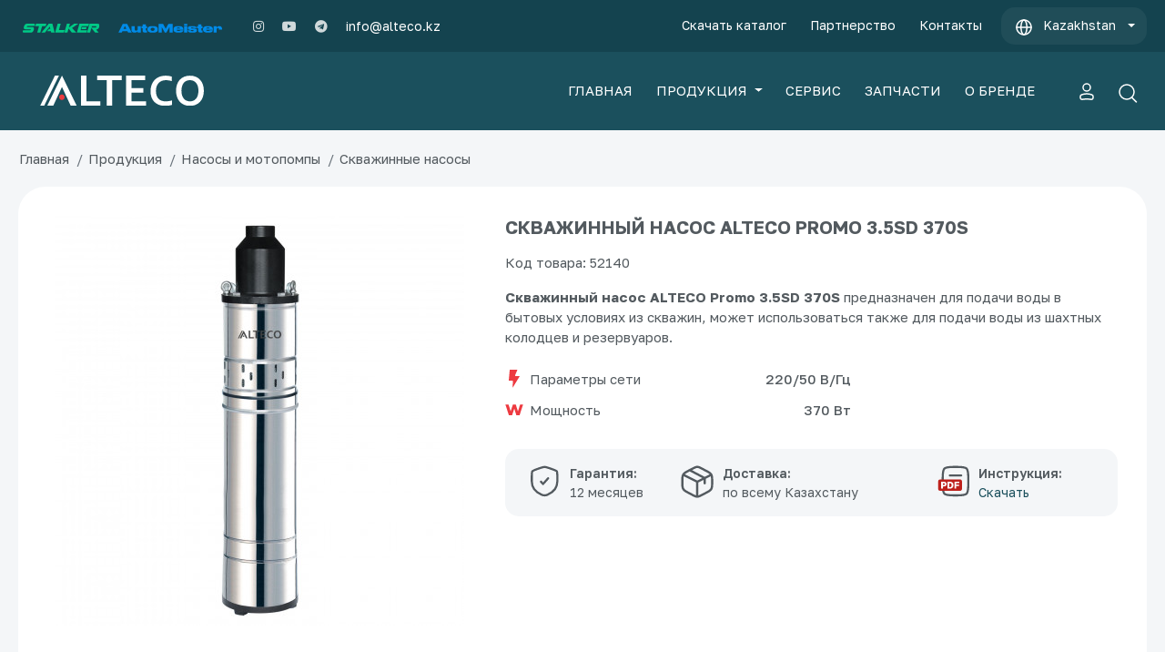

--- FILE ---
content_type: text/html; charset=UTF-8
request_url: https://alteco.kz/ckvazhinnyy-nasos-alteco-promo-3-5sd-370s.html
body_size: 13961
content:
<!DOCTYPE html>
<html lang="ru" xmlns:ng="http://angularjs.org" id="ng-app" ng-app="app" prefix="og: http://ogp.me/ns#">
<head>
    <meta charset="utf-8">
    <meta http-equiv="X-UA-Compatible" content="IE=edge">
    <meta name="viewport" content="width=device-width, initial-scale=1, shrink-to-fit=no">
	<meta name="csrf-token" content="8yL4F8qWBbNafbagXcu9iJUc8OFiByOqwQeNjeJm"/>
	<link rel="shortcut icon" href="/images/favicon.svg" type="image/x-icon">
	<link rel="icon" href="/images/favicon.svg" type="image/x-icon">
		<title>Скважинный насос ALTECO Promo 3.5SD 370S </title>
		    <meta name="description" content="Компания ALTECO предлагает оптимальные по соотношению цена/качество электроинструменты, генераторы, мотопомпы, сварочное и строительное оборудование">
		
    			        <meta property="og:title" content="Скважинный насос ALTECO Promo 3.5SD 370S ">
			        <meta property="og:image" content="https://alteco.kz/img/cache/product_big/2/images/Lywl7XWQ.jpg">
			        <meta property="og:description" content="Компания ALTECO предлагает оптимальные по соотношению цена/качество электроинструменты, генераторы, мотопомпы, сварочное и строительное оборудование">
				<meta property="og:url" content="https://alteco.kz/ckvazhinnyy-nasos-alteco-promo-3-5sd-370s.html">
	<meta property="og:locale" content="ru_RU" />
	<meta property="og:site_name" content="alteco.kz" />
	<meta property="og:type" content="article" />

                			<!-- Bootstrap core CSS -->
    <link href="/vendor/bootstrap/css/bootstrap.min.css" rel="stylesheet">
	<!-- Custom styles for this template -->
	<link rel="stylesheet" href="/vendor/fontawesome-5.7.2/css/all.min.css"> 
	<link rel="stylesheet" href="/vendor/font-awesome-4.7.0/css/font-awesome.min.css">
    	<link rel="stylesheet" href="/lib/owlcarousel/dist/assets/owl.carousel.min.css">
	<link rel="stylesheet" href="/lib/owlcarousel/dist/assets/owl.theme.default.css">
	<link rel="stylesheet" href="/css/offcanvas-nav.css">	
	<link href="/css/main.css?v1763091427" rel="stylesheet">
	<link href="https://fonts.googleapis.com/css?family=Open+Sans" rel="stylesheet">
	<link href="https://fonts.googleapis.com/css?family=Roboto:300,400&amp;subset=cyrillic" rel="stylesheet">
		<link href="/vendor/fancybox/jquery.fancybox.min.css" rel="stylesheet">
	<link href="https://alteco.kz/css/gallery.css" rel="stylesheet">
	<!-- Fonts -->
    <!-- HTML5 shim and Respond.js for IE8 support of HTML5 elements and media queries -->
    <!-- WARNING: Respond.js doesn't work if you view the page via file:// -->
    <!--[if lt IE 9]>
    <script src="https://oss.maxcdn.com/html5shiv/3.7.2/html5shiv.min.js"></script>
    <script src="https://oss.maxcdn.com/respond/1.4.2/respond.min.js"></script>
    <![endif]-->
    
    </head>
<body>
    <div class="m_header">
        <a href="/" class="m_logotype">
            <img src="/images/logo-white.png" alt="">
        </a>
        <a class="m-btn-phone" type="button" aria-expanded="false" href="#" id="dropdownMenuButton" data-toggle="dropdown" aria-haspopup="true">
			<img class="icon-global" src="/images/global.svg">
        </a>
		<div class="dropdown-menu" aria-labelledby="dropdownMenuButton">
			<p class="flags-text"><a href="https://alteco.kz/"><img class="flags" src="/images/flags/kz-r.svg"> Kazakhstan</a></p>
			<p class="flags-text"><a href="https://altecopt.ru/"><img class="flags" src="/images/flags/ru-r.svg"> Russia</a></p>
			<p class="flags-text"><a href="https://alteco.uz/"><img class="flags" src="/images/flags/uz-r.svg"> Uzbekistan</a></p>
			<p class="flags-text"><a href="https://alteco.kg/"><img class="flags" src="/images/flags/kg-r.svg"> Kyrgyzstan</a></p>
		</div>

		<!--<a href="#modal_order_call" data-toggle="modal" class="m-btn-phone" data-target="#modal_order_call">
            <span class="fas fa-phone"></span>
        </a>-->
</div>
<nav id="mobile-main-nav">
  <ul>
    <!--<li><a href="/">Главная</a></li>-->
    <li><a href="/instrument"><img src="/images/nav-icon/apps.svg" class="icon-nav"> Продукция</a></li>
	<li><a href="/info/service.html"><img src="/images/nav-icon/service.svg" class="icon-nav"> Сервис</a></li>
	<li><a href="/info/zapchasti.html"><img src="/images/nav-icon/settings.svg" class="icon-nav"> Запчасти</a></li>
	<li><a href="/info/o-kompanii-alteco.html"><img src="/images/nav-icon/star.svg" class="icon-nav"> О бренде</a></li>
	<li><a href="/info/catalogs.html"><img src="/images/nav-icon/pdf.svg" class="icon-nav"> Скачать каталог</a></li>
	<li><a href="/info/partnership.html"><img src="/images/nav-icon/trust.svg" class="icon-nav"> Партнерство</a></li>
    <li><a href="/info/kontakty.html"><img src="/images/nav-icon/call.svg" class="icon-nav"> Контакты</a></li>
	<li><a href="https://stalker-tools.com/"><img class="top-logo" src="/images/logo/stalker.svg"></a></li>
	<li><a href="https://automeister.kz/"><img class="top-logo" src="/images/logo/automeister.svg"></a></li>
	<!--<li><a href="#modal_order_call" data-toggle="modal" data-target="#modal_order_call">Заказать звонок</a></li>
	<li>
      <a href="#">Поддержка</a>
      <ul>		<li><a href="/info/service.html">Сервис</a></li>
		        <li><a href="#modal_order_call" data-toggle="modal" data-target="#modal_order_call">Заказать звонок</a></li>
      </ul>
    </li>-->
  </ul>
    <ul class="bottom-nav sidenav-contacts">
 		<li><a href="https://www.instagram.com/alteco.kz/"><i class="fab fa-instagram"></i></a></li>
		<li><a href="https://www.youtube.com/channel/UCXl5ZR4ONhuL9ZPjzEr3xYg"><i class="fab fa-youtube"></i></a></li>
		<li><a href="https://t.me/altecokz"><i class="fab fa-telegram"></i></a></li>
	</ul>
	<div><a href="mailto:info@alteco.kz" target="_blank" title="Написать на Email">info@alteco.kz</a></div>
</nav>

    <!-- Navigation -->
    <nav class="navbar navbar-expand-lg alteco-top-nav ">
      <div class="container">
        <button class="navbar-toggler navbar-toggler-right" type="button" data-toggle="collapse" data-target="#navbarResponsive" aria-controls="navbarResponsive" aria-expanded="false" aria-label="Toggle navigation">
          <span class="navbar-toggler-icon"></span>
        </button>
        <div class="collapse navbar-collapse" id="navbarResponsive">
		<div class="top-nav-contacts">
			<ul class="navbar-nav mr-auto">
				<li><a href="https://stalker-tools.com/" title="STALKER – Инструмент и оборудование DIY"><img class="top-logo" src="/images/logo/stalker.svg"></a></li>
				<li class="mr-4"><a href="https://automeister.kz/" title="AutoMeister – Автосервисное оборудование"><img class="top-logo" src="/images/logo/automeister.svg"></a></li>
				<li><a href="https://www.instagram.com/alteco.kz/" target="_blank"><i class="fab fa-instagram"></i></a></li>
				<li><a href="https://www.youtube.com/@altecokz" target="_blank"><i class="fab fa-youtube"></i></a></li>
				<li><a href="https://t.me/altecokz" target="_blank"><i class="fab fa-telegram"></i></a></li>
				<li class="nav-email"><a href="mailto:info@alteco.kz" target="_blank">info@alteco.kz</a></li>
			</ul>	
		</div>
          <ul class="navbar-nav ml-auto top-nav-menu">
		              <li class="nav-item">
              <a class="nav-link" href="/info/catalogs.html">Скачать каталог</a>
            </li>
			<li class="nav-item">
              <a class="nav-link" href="/info/partnership.html">Партнерство</a>
            </li>
			<li class="nav-item">
              <a class="nav-link" href="/info/kontakty.html">Контакты</a>
            </li>

			<!--<li class="nav-item call-order-btn country-ml">
				<a class="nav-link dropdown-toggle" role="button" aria-expanded="false" href="#"><img src="/images/global.svg"><span class="country-prl">Kazakhstan</span></a>
				<div class="dropdown-menu" id="dropdownContent2">
					<p><a class="URL" href="https://alteco.kz/"><img class="flags" src="/images/flags/kz.svg"> Kazakhstan</a></p>
					<p><a class="URL" href="https://altecopt.ru/"><img class="flags" src="/images/flags/ru.svg"> Russia</a></p>
					<p><a class="URL" href="https://alteco.uz/"><img class="flags" src="/images/flags/uz.svg"> Uzbekistan</a></p>
					<p><a class="URL" href="https://alteco.kg/"><img class="flags" src="/images/flags/kg.svg"> Kyrgyzstan</a></p>
				</div>
			</li>-->

			<li class="nav-item call-order-btn country-ml">
				<a class="nav-link dropdown-toggle" type="button" aria-expanded="false" href="#" id="dropdownMenuButton" data-toggle="dropdown" aria-haspopup="true">
					<img src="/images/global.svg"><span class="country-prl">Kazakhstan</span>
				</a>
				<div class="dropdown-menu" aria-labelledby="dropdownMenuButton">
					<p class="flags-text"><a href="https://alteco.kz/"><img class="flags" src="/images/flags/kz-r.svg"> Kazakhstan</a></p>
					<p class="flags-text"><a href="https://altecopt.ru/"><img class="flags" src="/images/flags/ru-r.svg"> Russia</a></p>
					<p class="flags-text"><a href="https://alteco.uz/"><img class="flags" src="/images/flags/uz-r.svg"> Uzbekistan</a></p>
					<p class="flags-text"><a href="https://alteco.kg/"><img class="flags" src="/images/flags/kg-r.svg"> Kyrgyzstan</a></p>
				</div>
		  	</li>
			<!--<li class="nav-item call-order-btn country-ml">
				<a class="nav-link dropdown-toggle" type="button" aria-expanded="false" href="#" id="dropdownMenuButton" data-toggle="dropdown" aria-haspopup="true">
					<span class="country-prl">ALTECO</span>
				</a>
				<div class="dropdown-menu dropdown-menu-brands" aria-labelledby="dropdownMenuButton">
					<div class="flags-text">
						<a href="https://alteco.kz/">
						<img src="/images/svg/doted-r.svg" class="left-img-brands">
						<div>
							<p class="brands-title">ALTECO</p>
							<p class="brands-caption">Инструмент и оборудование</p>
						</div>
						</a>
					</div>
					<div class="flags-text">
						<a href="https://stalker-tools.com/">
						<img src="/images/svg/dot.svg" class="left-img-brands">
						<div>
							<p class="brands-title">STALKER</p>
							<p class="brands-caption">Инструмент и оборудование DIY</p>
						</div>
						</a>
					</div>
					<div class="flags-text">
						<a href="https://automeister.kz/">
						<img src="/images/svg/dot.svg" class="left-img-brands">
						<div>
							<p class="brands-title">AutoMeister</p>
							<p class="brands-caption">Автосервисное оборудование</p>
						</div>
						</a>
					</div>
				</div>
		  	</li>-->
			<!--<li class="nav-item call-order-btn"> <img class="arrows" src="/images/flags/arrow.svg">
				<a href="#modal_order_call" class="nav-link" data-toggle="modal" data-target="#modal_order_call">
                   Заказать звонок
                </a>	
            </li>-->
          </ul>
        </div>
      </div>
    </nav>
	<!-- Navigation -->
    <nav class="navbar navbar-expand-lg  alteco-nav">
      <div class="container">
        <a class="navbar-brand" href="/"><img src="/images/logo-alteco-white.svg" alt="" title="" style="width:180px;"></a>
        <button class="navbar-toggler navbar-toggler-right" type="button" data-toggle="collapse" data-target="#navbarResponsive" aria-controls="navbarResponsive" aria-expanded="false" aria-label="Toggle navigation">
          <span class="navbar-toggler-icon"></span>
        </button>
        <div class="collapse navbar-collapse" id="navbarResponsive" style="position:relative">
          <ul class="navbar-nav ml-auto main-nav-menu">
            <li class="nav-item">
              <a class="nav-link" href="/">ГЛАВНАЯ</a>
            </li>
			<li class="nav-item dropdown">
              <a class="nav-link dropdown-toggle" href="#" id="navbarDropdown">
                ПРОДУКЦИЯ
              </a>
            </li>
            <li class="nav-item">
              <a class="nav-link" href="/info/service.html">СЕРВИС</a>
            </li>
			<li class="nav-item">
              <a class="nav-link" href="/info/zapchasti.html">ЗАПЧАСТИ</a>
            </li>
            <li class="nav-item">
              <a class="nav-link" href="/info/o-kompanii-alteco.html">О БРЕНДЕ</a>
            </li>
          </ul>
			
			<ul class="navbar-nav nav-icons">
				<li class="nav-item">
				  <a class="nav-link" href="/my" title="Войти или зарегистрироваться"><img src="/images/user.svg"></a>
				</li>  
						
			</ul>
			<div class="search-blcok">
				<form  action="https://alteco.kz/search" role="search" method="get">
					<div class="search-wrapper">
						<div class="input-holder">
							<input type="text" class="search-input js__main-search" name="q" placeholder="Введите запрос для поиска..." />
							<button type="submit" class="search-icon" onclick="searchToggle(this, event);"><img src="/images/search.svg"></button>
						</div>
						<span class="close" onclick="searchToggle(this, event);" style="display:none;"></span>
						<div class="result-container"></div>
					</div>
				</form>
			</div>
        </div>
      </div>
    </nav>
	<nav class="nav-main-menu dropdown-block" aria-labelledby="navbarDropdownPortfolio" style="display:none;">
		<div class="container main-menu-block">
					<div class="row" id="main-menu-block">
				
				<div class="col-md-4">
					<!-- Category -->
					<div class="nav-category-block">
						<div class="nav-category-header screwdriver-ico"><a href="/akkumulyatornyy-instrument">Аккумуляторный инструмент</a></div>
						<ul>
							<li><a href="/akkumulyatornyy-instrument/shurupoverty-akkumulyatornye">Шуруповерты</a></li>
							<li><a href="/akkumulyatornyy-instrument/lentochnye-shurupoverty-akkumulyatornye">Ленточные шуруповерты</a></li>
							<li><a href="/akkumulyatornyy-instrument/perforatory-akkumulyatornye">Перфораторы</a></li>
							<li><a href="/akkumulyatornyy-instrument/vintoverty-akkumulyatornye">Винтоверты</a></li>
							<li><a href="/akkumulyatornyy-instrument/vintoverty">Гайковерты</a></li>
							<li><a href="/akkumulyatornyy-instrument/otvertki-akkumulyatornye">Отвертки</a></li>
							<li><a href="/akkumulyatornyy-instrument/akkumulyatornye-zaklepochniki">Заклепочники <img src="/img/new_sticker.png" alt=""></a></li>							
							<li><a href="/akkumulyatornyy-instrument/treshchetki-akkumulyatornye">Трещотки</a></li>							
							<li><a href="/akkumulyatornyy-instrument/shlifmashiny-akkumulyatornye">Углошлифовальные машины</a></li>
							<li><a href="/akkumulyatornyy-instrument/diskovye-pily-akkumulyatornye">Дисковые пилы</a></li>
							<li><a href="/akkumulyatornyy-instrument/akkumulyatornye-ekscentrikovye-shlifmashiny">Эксцентриковые шлифмашины</a></li>
							<li><a href="/akkumulyatornyy-instrument/sabelnye-pily-akkumulyatornye">Сабельные пилы</a></li>
							<li><a href="/akkumulyatornyy-instrument/renovatory-akkumulyatornye">Реноваторы</a></li>
							<li><a href="/akkumulyatornyy-instrument/gazonokosilki-akkumulyatornye">Газонокосилки </a></li>
							<!--<li><a href="/akkumulyatornyy-instrument/lobzikovye-pily-akkumulyatornye">Лобзиковые пилы</a></li>-->
							<li><a href="/akkumulyatornyy-instrument/akkumulyatornye-cepnye-pily">Цепные пилы</a></li>
							<li><a href="/akkumulyatornyy-instrument/trimmery-akkumulyatornye">Триммеры</a></li>
							<li><a href="/akkumulyatornyy-instrument/kustorezy-akkumulyatornye">Кусторезы </a></li>
							<li><a href="/akkumulyatornyy-instrument/vysotorezy-akkumulyatornye">Высоторезы</a></li>
							<li><a href="/akkumulyatornyy-instrument/prosekateli-akkumulyatornye">Просекатели <img src="/img/new_sticker.png" alt=""></a></li>
							<li><a href="/akkumulyatornyy-instrument/montazhnyy-pistolet-akkumulyatornye">Монтажный пистолет <img src="/img/new_sticker.png" alt=""></a></li>
							<li><a href="/akkumulyatornyy-instrument/akkumulyatornye-feny">Фены</a></li>
							<li><a href="/akkumulyatornyy-instrument/sekatory-akkumulyatornye">Секаторы <img src="/img/new_sticker.png" alt=""></a></li>
							<li><a href="/akkumulyatornyy-instrument/truborezy-akkumulyatornye">Труборезы <img src="/img/new_sticker.png" alt=""></a></li>
							<li><a href="/akkumulyatornyy-instrument/akkumulyatornye-kraskoraspyliteli">Краскораспылители</a></li>
							<li><a href="/akkumulyatornyy-instrument/vozduhoduvki-akkumulyatornyy">Воздуходувки</a></li>
							<li><a href="/akkumulyatornyy-instrument/akkumulyatornye-gvozdezabevnye-pistolety">Гвоздезабивные пистолеты</a></li>							
							<li><a href="/akkumulyatornyy-instrument/kleevye-pistolety-akkumulyatornye-termopistolety">Клеевые пистолеты</a></li>
							<li><a href="/akkumulyatornyy-instrument/startovye-nabory-21vmax-alteco">Стартовые наборы 21Vmax ALTECO <img src="/img/new_sticker.png" alt=""></a></li>
							<li><a href="/akkumulyatornyy-instrument/akkumulyatory">Аккумуляторы</a></li>
							<li><a href="/akkumulyatornyy-instrument/zaryadnye-ustroystva-akb">Зарядные устройства</a></li>
							<li><a href="/akkumulyatornyy-instrument/akkumulyatornye-aksessuary">Аксессуары</a></li>
							<li><a href="/akkumulyatornyy-instrument/rashodnye-materialy-akb">Расходные материалы</a></li>
						</ul>
					</div>
					<div class="nav-category-block">
						<div class="nav-category-header angle_grinder-ico"><a href="/shlifovalnye-mashiny">Шлифовальные машины</a></div>
						<ul>
							<li><a href="/instrument/ugloshlifovalnye-mashiny">Углошлифовальные машины</a></li>
							<li><a href="/instrument/polirovochnye-mashiny">Полировочные машины</a></li>
							<li><a href="/elektroinstrument/shchetochnye-shlifmashiny">Щеточные шлифмашины</a></li>
							<li><a href="/elektroinstrument/pryamye-shlifmashiny">Прямые шлифовальные машины</a></li>
							<li><a href="/instrument/shlifmashiny-po-betonu">Шлифмашины для стен и потолка</a></li>
							<li><a href="/instrument/plosko-i-vibroshlifovalnye-mashiny">Плоско и виброшлифмашины</a></li>
							<li><a href="/instrument/ekscentrikovye-shlifovalnye-mashiny">Эксцентриковые шлифмашины</a></li>
							<li><a href="/instrument/lentochnye-shlifmashiny">Ленточные шлифмашины</a></li>

						</ul>
					</div>	
					<div class="nav-category-block">
						<div class="nav-category-header wallchaser-ico"><a href="/instrument/shtroborezy-borozdodely">Штроборезы</a></div>
						<ul>
							<li><a href="/instrument/shtroborezy-borozdodely">Штроборезы</a></li>

						</ul>
					</div>
					<!-- Category -->
					<!-- Category -->
					<div class="nav-category-block">
					<div class="nav-category-header drill-ico"><a href="/elektroinstrument">Дрели, шуруповерты и миксеры</a></div>
						<ul>
							<li><a href="/instrument/dreli">Дрели</a></li>
							<li><a href="/instrument/shurupoverty-setevye">Шуруповерты</a></li>
							<li><a href="/instrument/stroitelnye-miksery">Строительные миксеры</a></li>
						</ul>
					</div>
				<!-- Category -->
					<div class="nav-category-block">
					<div class="nav-category-header perforator-icon"><a href="/elektroinstrument">Перфораторы и отбойные молотки</a></div>
						<ul>
							<li><a href="/instrument/perforatory">Перфораторы</a></li>
							<li><a href="/instrument/otboynye-molotki">Отбойные молотки</a></li>
						</ul>
					</div>	
					<!-- Category start -->
					<div class="nav-category-block">
						<div class="nav-category-header auto-icon"><a href="avtotovary">Автотовары</a></div>
						<ul>
							<li><a href="/avtotovary/gaykoverty">Гайковерты</a></li>
							<li><a href="/avtotovary/zaryadnye-ustroystva">Пуско-зарядные устройства</a></li>
						</ul>
					</div>	
					<!-- Category end -->
					 <!-- Category -->
					<div class="nav-category-block">
						<div class="nav-category-header others-icon"><a href="/elektroinstrument">Прочие</a></div>
						<ul>
							<li><a href="/instrument/tehnicheskie-feny">Технические фены</a></li>
							<li><a href="/elektroinstrument/kleevye-pistolety-termopistolety">Клеевые пистолеты</a></li>
							<li><a href="/elektroinstrument/gravery">Граверы</a></li>
						</ul>
					</div>
					<!-- Category -->
					<div class="nav-category-block">
						<div class="nav-category-header measuring-icon"><a href="/instrument/lazernye-dalnomery">Измерительные приборы</a></div>
						<ul>
							<li><a href="/instrument/lazernye-dalnomery">Лазерные дальномеры</a></li>
						</ul>
					</div>	
					
					

				</div>			
				<div class="col-md-4">
					<!-- Category -->
					<div class="nav-category-block">
					<div class="nav-category-header garden-ico"><a href="/sadovaya-tehnika">Садовая техника</a></div>
						<ul>
							<li><a href="/sadovaya-tehnika/snegouborochnye-mashiny">Снегоуборочные машины <img src="/img/new_sticker.png" alt=""></a></li>
							<li><a href="/sadovaya-tehnika/gazonokosilki">Газонокосилки</a></li>
							<li><a href="/sadovaya-tehnika/kultivatory-1">Мотокультиваторы</a></li>
							<li><a href="/sadovaya-tehnika/benzopily">Бензопилы</a></li>
							<li><a href="/sadovaya-tehnika/elektropily-1">Электропилы</a></li>
							<li><a href="/sadovaya-tehnika/trimmery">Триммеры</a></li>
							<li><a href="/sadovaya-tehnika/kustorezy">Кусторезы <img src="/img/new_sticker.png" alt=""></a></li>
							<li><a href="/sadovaya-tehnika/motobury">Мотобуры</a></li>
							<li><a href="/sadovaya-tehnika/kraskopulty">Краскораспылители</a></li>
							<li><a href="/sadovaya-tehnika/elektricheskie-vozduhoduvki">Воздуходувки электрические </a></li>
							<li><a href="/sadovaya-tehnika/zatochnye-stanki">Заточные станки</a></li>
						</ul>
					</div>
					<div class="nav-category-block">
					<div class="nav-category-header cleaning-icon"><a href="/klining">Клининг</a></div>
						<ul>
							<li><a href="/klining/apparaty-vysokogo-davleniya">Аппараты высокого давления</a></li>
							<li><a href="/klining/pylesosy">Строительные пылесосы</a></li>
						</ul>
					</div>
					<div class="nav-category-block">
						<div class="nav-category-header diamond-icon"><a href="/almaznoe-burenie">Алмазное бурение</a></div>
						<ul>
							<li><a href="/almaznoe-burenie/mashiny-almaznogo-bureniya">Машины алмазного бурения</a></li>
							<li><a href="/almaznoe-burenie/dreli-almaznogo-bureniya">Дрели алмазного бурения</a></li>
							<li><a href="/almaznye-koronki">Алмазные коронки <img src="/img/new_sticker.png" alt=""></a></li>
							<li><a href="/rashodnye-materialy-i-osnastka/nasadki-dlya-pyleudaleniya">Насадки для пылеудаления</a></li>
							<li><a href="/rashodnye-materialy-i-osnastka/adaptery">Адаптеры и удлинители для коронок</a></li>
							<li><a href="/almaznoe-burenie/nasosy-dlya-almaznogo-bureniya">Насосы для алмазного бурения</a></li>
						</ul>
					</div>
					<div class="nav-category-block">
						<div class="nav-category-header metalworking-icon"><a href="/metalloobrabotka">Металлообработка</a></div>
						<ul>
							<li><a href="/metalloobrabotka/sverlilnye-stanki">Сверлильные станки</a></li>
							<li><a href="/metalloobrabotka/otreznye-mashiny-po-metallu">Отрезные машины по металлу</a></li>
							<li><a href="/metalloobrabotka/tochilnye-stanki">Точильные станки</a></li>
							<li><a href="/metalloobrabotka/elektricheskie-nozhnicy">Электрические ножницы</a></li>
							<li><a href="/elektroinstrument/lentochnaya-pily">Ленточные пилы</a></li>
						</ul>
					</div>
					<!-- Category -->
					<div class="nav-category-block">
						<div class="nav-category-header woodworking-icon"><a href="/derevoobrabotka">Деревообработка</a></div>
						<ul>
							<li><a href="/derevoobrabotka/torcovochnye-pily">Торцовочные пилы</a></li>
							<li><a href="/derevoobrabotka/cirkulyarnye-pily">Циркулярные пилы</a></li>
							<li><a href="/derevoobrabotka/lobzikovie-pily">Лобзиковые пилы</a></li>
							<li><a href="/derevoobrabotka/frezernye-mashiny">Фрезерные машины</a></li>
							<li><a href="/derevoobrabotka/diskovye-pily">Дисковые пилы</a></li>
							<li><a href="/derevoobrabotka/elektricheskie-rubanki">Рубанки электрические</a></li>
							<li><a href="/derevoobrabotka/sabelnye-pily">Сабельные пилы</a></li>
							<li><a href="/derevoobrabotka/universalnye-rezaki">Реноваторы / Универсальные резаки</a></li>
							<li><a href="/derevoobrabotka/steplery">Cтеплеры</a></li>
							<!--<li><a href="/instrument/plitkorezy">Плиткорезы</a></li>-->
							<li><a href="/derevoobrabatyvayushchie-stanki/mnogofunkcionalnye-stanki-po-derevu">Многофункциональные станки</a></li>
							<li><a href="/derevoobrabatyvayushchie-stanki/lentochnye-pily-po-derevu">Ленточные пилы по дереву</a></li>
							<li><a href="/derevoobrabatyvayushchie-stanki/tarelchato-lentochnye-shlifovalnye-stanki">Тарельчато-ленточные шлифовальные станки</a></li>
							<li><a href="/derevoobrabatyvayushchie-stanki/reysmusovye-stanki">Рейсмусовые станки</a></li>
							<li><a href="/derevoobrabatyvayushchie-stanki/tokarnye-stanki">Токарные станки</a></li>
						</ul>
					</div>	
					<!-- Category -->
					<div class="nav-category-block">
						<div class="nav-category-header construction-icon"><a href="/stroitelnaya-tehnika">Строительное оборудование</a></div>
						<ul>
							<li><a href="/stroitelnaya-tehnika/betonosmesiteli-betonomeshalki">Бетоносмесители / бетономешалки</a></li>
							<li><a href="/stroitelnaya-tehnika/vibrotrambovki">Вибротрамбовки</a></li>
							<li><a href="/stroitelnaya-tehnika/vibroplity">Виброплиты</a></li>
							<li><a href="/stroitelnaya-tehnika/zatirochnye-mashiny">Затирочные машины по бетону</a></li>
							<li><a href="/stroitelnaya-tehnika/rezchiki-shvov">Резчики швов</a></li>
							<li><a href="/stroitelnaya-tehnika/rezchiki-sten">Резчики стен</a></li>
						</ul>
					</div>	
									
				
				</div>
				<div class="col-md-4">
					<!-- Category -->
					<div class="nav-category-block">
						<div class="nav-category-header welding-icon"><a href="https://alteco.kz/svarochnoe-oborudovanie">Сварочное оборудование</a></div>
						<ul>
							<li><a href="/svarochnoe-oborudovanie/ruchnaya-dugovaya-svarka-mma">Инверторные сварочные аппараты</a></li>
							<!--<li><a href="/svarochnoe-oborudovanie/plazmorezy">Плазморезы</a></li>-->
							<li><a href="/svarochnoe-oborudovanie/argonodugovaya-svarka">Аргонодуговая сварка</a></li>
							<li><a href="/svarochnoe-oborudovanie/svarochnye-poluavtomaty">Сварочные полуавтоматы</a></li>
							<li><a href="/svarochnoe-oborudovanie/svarochnye-generatory">Сварочные генераторы</a></li>
							<li><a href="/svarochnoe-oborudovanie/svarochnye-agregaty">Сварочные агрегаты</a></li>
						</ul>
					</div>	

					<!-- Category -->
					<div class="nav-category-block">
						<div class="nav-category-header generator-compressor-icon"><a href="/silovaya-tehnika">Силовая техника</a></div>
						<ul>
							<li><a href="/silovaya-tehnika/invertornye-generatory">Инверторные генераторы <img src="/img/new_sticker.png" alt=""></a></li>
							<li><a href="/silovaya-tehnika/bytovye-generatory">Бытовые генераторы</a></li>
							<li><a href="/silovaya-tehnika/professionalnye-generatory">Профессиональные генераторы</a></li>
							<li><a href="/silovaya-tehnika/dizelnye-generatory">Дизельные генераторы</a></li>
							<li><a href="/silovaya-tehnika/elektricheskie-vintovye-kompressory">Электрические винтовые компрессоры</a></li>
							<li><a href="/silovaya-tehnika/dizelnye-vintovye-kompressory">Дизельные винтовые компрессоры</a></li>
							<li><a href="/silovaya-tehnika/bezmaslyanye-kompressory">Поршневые компрессоры</a></li>
							<li><a href="/silovaya-tehnika/portativnye-kompressory">Масляные компрессоры</a></li>
							<li><a href="/silovaya-tehnika/stabilizatory-napryazheniya">Стабилизаторы напряжения</a></li>
							<li><a href="/silovaya-tehnika/udliniteli-na-katushke">Удлинители на катушке</a></li>
						</ul>
					</div>						
					<!-- Category -->
					<div class="nav-category-block">
						<div class="nav-category-header stanki-icon"><a href="/stanki-dlya-raboty-s-armaturoy">Станки для работы с арматурой</a></div>
						<ul>
							<li><a href="/stanki-dlya-raboty-s-armaturoy/stanki-dlya-gibki-armatury">Станки для гибки арматуры</a></li>
							<li><a href="/stanki-dlya-raboty-s-armaturoy/stanki-dlya-rezki-armatury">Станки для резки арматуры</a></li>
							<li><a href="/stanki-dlya-raboty-s-armaturoy/pravilno-vytyazhnye-stanki">Правильно-вытяжные станки</a></li>
							<li><a href="/stanki-dlya-raboty-s-armaturoy/pravilno-gibochnye-stanki">Правильно-гибочные станки</a></li>
						</ul>
					</div>
					<!-- Category -->
					<div class="nav-category-block">
						<div class="nav-category-header heatgun-icon"><a href="/klimaticheskoe-oborudovanie">Климатическое оборудование</a></div>
						<ul>
							<li><a href="/klimaticheskoe-oborudovanie/teplovye-pushki-elektricheskie-professionalnye">Электрические тепловые пушки</a></li>
							<li><a href="/klimaticheskoe-oborudovanie/gazovye-teplovye-pushki">Газовые тепловые пушки</a></li>
							<li><a href="/klimaticheskoe-oborudovanie/dizelnye-teplovye-pushki">Дизельные тепловые пушки</a></li>
							<li><a href="/klimaticheskoe-oborudovanie/osushiteli-vozduha">Осушители воздуха <img src="/img/new_sticker.png" alt=""></a></li>
							<li><a href="/klimaticheskoe-oborudovanie/gazovye-obogrevateli">Газовые обогреватели <img src="/img/new_sticker.png" alt=""></a></li>
						</ul>
					</div>	
					<!-- Category -->
					<div class="nav-category-block">
						<div class="nav-category-header pump-ico"><a href="/nasosy-i-motopompy">Насосы и мотопомпы</a></div>
						<ul>
							<li><a href="/nasosy-i-motopompy/portativnye-motopompy">Мотопомпы</a></li>
							<li><a href="/nasosy-i-motopompy/cirkulyacionnye-nasosy">Циркуляционные насосы</a></li>
							<li><a href="/nasosy-i-motopompy/drenazhnye-nasosy">Дренажные насосы</a></li>
							<li><a href="/nasosy-i-motopompy/stancii-vodosnabzheniya">Станции водоснабжения</a></li>
							<li><a href="/nasosy-i-motopompy/poverhnostnye-nasosy">Поверхностные насосы</a></li>
							<li><a href="/nasosy-i-motopompy/ckvazhinnye-nasosy">Скважинные насосы</a></li>
							<li><a href="/nasosy-i-motopompy/fekalnye-nasosy">Фекальные насосы</a></li>
						</ul>
					</div>
					<!-- Category -->
					<div class="nav-category-block">
						<div class="nav-category-header accessories-icon"><a href="/rashodnye-materialy-i-osnastka">Расходные материалы и оснастка</a></div>
						<ul>
							<li><a href="/rashodnye-materialy-i-osnastka/almaznye-diski">Алмазные диски</a></li>
							<li><a href="/rashodnye-materialy-i-osnastka/almaznye-chashki">Алмазные чашки</a></li>
							<li><a href="/rashodnye-materialy-i-osnastka/diski">Алмазные отрезные диски</a></li>
							<li><a href="/rashodnye-materialy-i-osnastka/borfrezy">Борфрезы</a></li>
							<li><a href="/rashodnye-materialy-i-osnastka/koronki">Коронки</a></li>
							<li><a href="/rashodnye-materialy-i-osnastka/bury">Буры по бетону</a></li>
							<li><a href="/rashodnye-materialy-i-osnastka/zubily">Зубила</a></li>
							<li><a href="sverla-koronchatye">Сверла корончатые</a></li>
							<li><a href="/rashodnye-materialy-i-osnastka/shchetki">Щетки для щеточных шлифмашин</a></li>
							<li><a href="/rashodnye-materialy-i-osnastka/shtifty">Штифты</a></li>
							<li><a href="/rashodnye-materialy-i-osnastka/sterzhni-kleevye">Стержни клеевые</a></li>
							<li><a href="/rashodnye-materialy-i-osnastka/nasadka-dlya-miksera">Насадки для миксера</a></li>
							<li><a href="/rashodnye-materialy-i-osnastka/lenty-i-polotna-dlya-lentochnyh-pil">Ленты и полотна для ленточных пил</a></li>
							<li><a href="/rashodnye-materialy-i-osnastka/napravlyayushchie-shiny">Направляющие шины</a></li>
							<li><a href="/rashodnye-materialy-i-osnastka/diski-dlya-zatochki-cepey">Диски для заточки цепей</a></li>
							<li><a href="/rashodnye-materialy-i-osnastka/diski-pilnye-po-metallu-i-alyuminiyu">Диски пильные по металлу</a></li>
						</ul>
						</ul>
						</div>
				</div>	
					
				</div>
				
			</div>	<!--/#main-menu-block -->
					</div>

	</nav>			    <!-- Page Content -->
	<div class="container-fluid" style="background:#f4f6f8">
		<div class="container" style="background:#f4f6f8">
						<nav aria-label="breadcrumb" class="row full-page-m">	
				<ol itemscope itemtype="http://schema.org/BreadcrumbList" class="breadcrumb">
					<li itemprop="itemListElement" itemscope itemtype="http://schema.org/ListItem" class="breadcrumb-item">
						<a itemprop="item" href="https://alteco.kz">
							<span itemprop="name">Главная</span>
						</a>
						<meta itemprop="position" content="1" />
					</li>
										<li itemprop="itemListElement" itemscope itemtype="http://schema.org/ListItem" class="breadcrumb-item">
																				<a itemprop="item" href="https://alteco.kz/instrument">
								<span itemprop="name">Продукция</span>
							</a>
														<meta itemprop="position" content="2" />
											</li>
										<li itemprop="itemListElement" itemscope itemtype="http://schema.org/ListItem" class="breadcrumb-item">
																				<a itemprop="item" href="https://alteco.kz/nasosy-i-motopompy">
								<span itemprop="name">Насосы и мотопомпы</span>
							</a>
														<meta itemprop="position" content="3" />
											</li>
										<li itemprop="itemListElement" itemscope itemtype="http://schema.org/ListItem" class="breadcrumb-item">
																				<a itemprop="item" href="https://alteco.kz/nasosy-i-motopompy/ckvazhinnye-nasosy">
								<span itemprop="name">Скважинные насосы</span>
							</a>
														<meta itemprop="position" content="4" />
											</li>
									</ol>
			</nav>
			
            
	<div class="card pa-new">
		<div class="row">
			<aside class="col-sm-12 col-md-5">
				<article class="gallery-wrap">
					<div class="img-big-wrap">
						<div>
													<a href="/uploads/2/images/Lywl7XWQ.jpg" data-fancybox="product-images" title="">
							<img src="https://alteco.kz/img/cache/product_big/2/images/Lywl7XWQ.jpg" alt="" class="img-responsive"/></a>
												</div>

					</div> <!-- slider-product.// -->
					<div class="img-small-wrap">
												<div class="prod-stickers-left">
													</div>
					</div> <!-- slider-nav.// -->
				</article> <!-- gallery-wrap .end// -->
			</aside>
			<aside class="col-sm-12 col-md-7">
				<article>
					<h1 class="title mb-3"><div itemprop="name">Скважинный насос ALTECO Promo 3.5SD 370S </div>
            </h1>
					<div class="preparing"><!--<img src="/images/good.svg"> &nbsp; --></div>
										<div class="product-id">
                        Код товара: 52140
					</div>
											<div class="description mb-4 mt-3">
							<p><p><strong>Скважинный насос ALTECO Promo 3.5SD 370S</strong>&nbsp;предназначен для подачи воды в бытовых условиях из скважин, может использоваться также для подачи воды из шахтных колодцев и резервуаров.</p>
</p>
						</div>
						<div class="row">
							<div class="col-md-7">
								<div class="product-features">
									<ul>
																																																																					<li><img src="/images/f-icons/specifications/01-voltage.svg"/>Параметры сети<span>220/50 В/Гц</span></li>
																																																																																															<li><img src="/images/f-icons/power.svg"/>Мощность<span>370 Вт</span></li>
																																																																																																																																																																																																																																																																																																																																																																																																																																																																																																																																																																																																				</ul>
								</div>
							</div>
							<!--<div class="col-md-5">
								    										<div class="docs-btn mx-auto">
											<a href="/uploads/682c5fe63bc5c_Скважинные насосы - 3SD, 3.5SD, 4SD.pdf" target="_blank" download><img src="/images/pdf.svg" style="width:32px;"><!--<i class="fas fa-file-pdf"></i>--=
												<span>Руководство по эксплуатации</span>
											</a>
										</div>
																</div>-->
						</div>
						<div class="row prl">
							<div class="col-lg-12 col-md-12">
								<div class="col-md-12 product-info">
									<div class="row prl">
										<div class="col-md-3 gray-mt">
											<img src="/images/warranty-new.svg" class="left-img"><p class="info-wd">Гарантия:</span><p class="info-wd-text">12 месяцев</p></div>
										<div class="col-md-5">
											<img src="/images/delivery-new.svg" class="left-img"><p class="info-wd">Доставка:</span><p class="info-wd-text">по всему Казахстану</p>
										</div>
										<div class="col-md-4 gray-mb">
											<img src="/images/pdf.svg" class="left-img"><p class="info-wd">Инструкция:</span><p class="info-wd-text"><a href="/uploads/682c5fe63bc5c_Скважинные насосы - 3SD, 3.5SD, 4SD.pdf" target="_blank" download><span class="info-wd-text">Скачать</span></a></p>
										</div>
									</div>
								</div>
							</div>
							<!--<div class="col-lg-12 col-md-12">
								<div class="col-md-11 mx-auto product-info">
									<ul>
										<li class="warranty"><span>Гарантия:</span> 12 месяцев</li>
										<li class="delivery"><span>Доставка:</span> по всему Казахстану</li>
									</ul>
								</div>
							</div>-->
													</div>
				</article> <!-- card-body.// -->
			</aside> <!-- col.// -->
		<div class="nav-center bg-alteco-navig w-100">
			<div class="parent-anchors-block">
				<div class="card-nav" id="card_navbar">
					<ul class="anchors-block  bg-alteco-navig">
						<li class="anchor active first"><a href="#tab-description">Описание</a></li>
						<li class="anchor" ><a href="#tab-specifications">Характеристики</a></li>
																	</ul>
				</div>
			</div>
		</div>
	</div>
<div class="row">
	<div class="col-md-12">
		<div class="content">
			<div class="content tab-pane" style="margin-bottom: 2rem;" role="tabpanel" id="tab-description">
				<!--<div class="title d-none d-lg-block">Описание</div>-->
				<div class="clearfix gray-mt2">
								<style type="text/css">table {
    width: 100%;
    border-spacing: 7px 11px;
   }
   td {
    padding: 5px;
   }
</style>
<p><span style="font-size:16px;"><strong>Особенности ALTECO&nbsp;<span style="color:#fff;"><span style="background-color:#ed3a40;">&nbsp;3.5SD 370S&nbsp;</span></span></strong></span></p>

<ul>
	<li>Надежная конструкция</li>
	<li>Длинный шнур питания - 15&nbsp;м</li>
	<li>Проушины для подвеса</li>
	<li>Производительность - 33&nbsp;л/мин</li>
	<li>Благодаря малому диаметру насос легко устанавливать в скважину</li>
</ul>

<p><span style="font-size:16px;"><strong>Комплектация:</strong></span></p>

<ul>
	<li>Инструкция по эксплуатации</li>
	<li>Кабель 15 м</li>
</ul>

				</div>
			</div>
			<div class="content tab-pane" role="tabpanel" id="tab-specifications">
					<div class="title d-none d-lg-block">Характеристики</div>
										<div class="row">
																														<div class="col-md-6">
							<table class="table table-stripped">
								<thead>
								</thead>
								<tbody>
																	<tr>
										<td class="td-left">
											Параметры сети 											
										</td>
										<td class="td-right align-middle">
			 								220/50 В/Гц
										</td>
									</tr>
																	<tr>
										<td class="td-left">
											Мощность 											
										</td>
										<td class="td-right align-middle">
			 								370 Вт
										</td>
									</tr>
																	<tr>
										<td class="td-left">
											Макс. высота подъема воды 											
										</td>
										<td class="td-right align-middle">
			 								70 м
										</td>
									</tr>
																	<tr>
										<td class="td-left">
											Макс. производительность 											
										</td>
										<td class="td-right align-middle">
			 								33 л/мин
										</td>
									</tr>
																	<tr>
										<td class="td-left">
											Диаметр выходного отверстия 											
										</td>
										<td class="td-right align-middle">
			 								1 дюйм
										</td>
									</tr>
																	<tr>
										<td class="td-left">
											Диаметр насоса 											
										</td>
										<td class="td-right align-middle">
			 								3.5 дюйм
										</td>
									</tr>
																	<tr>
										<td class="td-left">
											Вид 											
										</td>
										<td class="td-right align-middle">
			 								погружной
										</td>
									</tr>
																	<tr>
										<td class="td-left">
											Забор воды 											
										</td>
										<td class="td-right align-middle">
			 								верхний
										</td>
									</tr>
																	<tr>
										<td class="td-left">
											Конструкция 											
										</td>
										<td class="td-right align-middle">
			 								винтовой
										</td>
									</tr>
																	<tr>
										<td class="td-left">
											Панель управления 											
										</td>
										<td class="td-right align-middle">
			 								нет
										</td>
									</tr>
																</tbody>
							</table>
						</div>
												<div class="col-md-6">
							<table class="table table-stripped">
								<thead>
								</thead>
								<tbody>
																	<tr>
										<td class="td-left">
											Длина кабеля, м 											
										</td>
										<td class="td-right align-middle">
			 								15
										</td>
									</tr>
																	<tr>
										<td class="td-left">
											Класс защиты 											
										</td>
										<td class="td-right align-middle">
			 								IP68
										</td>
									</tr>
																	<tr>
										<td class="td-left">
											Макс. температура жидкости 											
										</td>
										<td class="td-right align-middle">
			 								35 &deg;С
										</td>
									</tr>
																	<tr>
										<td class="td-left">
											Макс. температура воды 											
										</td>
										<td class="td-right align-middle">
			 								40 &deg;С
										</td>
									</tr>
																	<tr>
										<td class="td-left">
											Мин. допустимый диаметр скважины 											
										</td>
										<td class="td-right align-middle">
			 								88.90 мм
										</td>
									</tr>
																	<tr>
										<td class="td-left">
											Пульт управления 											
										</td>
										<td class="td-right align-middle">
			 								нет
										</td>
									</tr>
																	<tr>
										<td class="td-left">
											Материал корпуса 											
										</td>
										<td class="td-right align-middle">
			 								нержавеющая сталь
										</td>
									</tr>
																	<tr>
										<td class="td-left">
											Защита сухого хода 											
										</td>
										<td class="td-right align-middle">
			 								нет
										</td>
									</tr>
																	<tr>
										<td class="td-left">
											Соединитель в комплекте 											
										</td>
										<td class="td-right align-middle">
			 								нет
										</td>
									</tr>
																</tbody>
							</table>
						</div>
											</div>
							</div>
			 <div class="content tab-pane" role="tabpanel" id="tab-warranty">
					<div class="title d-none d-lg-block"></div>
					
			</div>
					</div>
	</div>
</div>	<!-- row.// -->


</div> <!-- card.// -->

			
			<!-- Section info  -->
	
	<h2 class="text-center"><span>Полезное</span></h2>
		<div class="row why-we">
			<div class="col-lg-4 mb-4">
				<div class="card h-100 justify-content-center">
					<div class="card-body card-body-new">
						<div class="polez-img img-fliud">
							<img src="/images/card/p-01.png">
						</div>
						<p class="polez-text">Стать дилером</p>
						<p class="polez-title">Партнерство</p>
						<div>
							<button class="btn btn-alteco-blue"><a class="read-more" href="/info/partnership.html">Подробнее</a></button>
						</div>
					</div>
				</div>
			</div>
			<div class="col-lg-4 mb-4">
				<div class="card h-100 justify-content-center">
					<div class="card-body card-body-new">
						<div class="polez-img img-fliud">
							<img src="/images/card/p-02.png">
						</div>
						<p class="polez-text">Авторизованные сервисные центры</p>
						<p class="polez-title">Сервис</p>
						<div>
							<button class="btn btn-alteco-blue"><a class="read-more" href="/info/service.html">Подробнее</a></button>
						</div>
					</div>
				</div>
			</div>
			<div class="col-lg-4 mb-4">
				<div class="card h-100 justify-content-center">
					<div class="card-body card-body-new">
						<div class="polez-img img-fliud">
							<img src="/images/card/p-03.webp">
						</div>
						<p class="polez-text">Скачать каталог [.PDF]</p>
						<p class="polez-title">Каталог</p>
						<div>
							<button class="btn btn-alteco-blue"><a class="read-more" href="/info/catalogs.html">Подробнее</a></button>
						</div>
					</div>
				</div>
			</div>
		</div>

	<!-- Section info -->

			<!-- Subscribe Section --    
			<div class="subscribe-section" style="    display: flex;">
					<div class="row subscribe-block align-items-center h-100">
						<div class="col-lg-6 mx-auto">
							<div class="row description">
								<div class="col-md-5"><p class="title text-center">ПОДПИШИСЬ</p></div> 
								<div class="col-md-7 desc"><p>Только самое интересное и полезное!</p></div>
							</div>
						</div>
						<div class="col-lg-6">
							<div class="row subscribe-form" id="subscribers_form_body">
									<div class="col-md-6 mb-2">
									<form action="https://alteco.kz/subscribe" method="post">
										<input class="form-control" type="text" placeholder="Введите свой Email" aria-label="Введите свой Email" name="email">
										<input type="hidden" name="_token" value="8yL4F8qWBbNafbagXcu9iJUc8OFiByOqwQeNjeJm">
										<input type="hidden" id="subscribe_url_body" value="https://alteco.kz/subscribe">
										<input type="hidden" name="name" value="Null">
										<div class="email_error error response"></div>
										<div class="success response"></div>
									</form>	
									</div>	
									<div class="col-md-6">
										<button class="btn btn-alteco-red" id="add-subscriber_body">Подписаться</button>
									</div>	
								</form>
							</div>
						</div>
					</div>	
			</div>
			<-- .Subscribe Section -->
        </div>
		 </div> 
                <div id="ohsnap"></div>

    <div class="preloadPage">
        <div id="floatingCirclesG">
            <div class="f_circleG" id="frotateG_01"></div>
            <div class="f_circleG" id="frotateG_02"></div>
            <div class="f_circleG" id="frotateG_03"></div>
            <div class="f_circleG" id="frotateG_04"></div>
            <div class="f_circleG" id="frotateG_05"></div>
            <div class="f_circleG" id="frotateG_06"></div>
            <div class="f_circleG" id="frotateG_07"></div>
            <div class="f_circleG" id="frotateG_08"></div>
        </div>
    </div>
    <!-- Social start -->

	<div class="container-fluid social-bg">
		<div class="container">
			<div class="row">
				<div class="col-md-4">
					<p class="social-text">Подписывайтесь на нас</p>
				</div>
				<div class="col-md-4 d-flex align-items-center">
					<div class="social-block-bg center">
						<ul>
							<li><a href="https://www.instagram.com/alteco.kz/" target="_blank"><i class="fab fa-instagram"></i></a></li>
							<li><a href="https://www.youtube.com/@altecokz" target="_blank"><i class="fab fa-youtube"></i></a></li>
							<li><a href="https://t.me/altecokz" target="_blank"><i class="fab fa-telegram"></i></a></li>
						</ul>
					</div>
				</div>
				<div class="col-md-4">
					<p class="social-text text-end"><a class="hashtag" target="_blank" href="https://www.instagram.com/explore/search/keyword/?q=%23alteco">#alteco</a> <a class="hashtag" target="_blank" href="https://www.instagram.com/explore/search/keyword/?q=%23altecokz">#altecokz</a></p>
				</div>
			</div>
		</div>
	</div>

	<!-- Social end -->

 
 
 	<!-- Footer -->
    <footer class="bg-alteco" >
		<div class="container footer-block">
			<div class="row">
				<div class="col-md">
					<div class="mobile-dis">
					<div class="title">Подпишись</div>
					<div class="social-block">
						<ul>
							<li><a href="https://www.instagram.com/alteco.kz/" target="_blank"><i class="fab fa-instagram"></i></a></li>
							<li><a href="https://www.youtube.com/@altecokz" target="_blank"><i class="fab fa-youtube"></i></a></li>
							<li><a href="https://t.me/altecokz" target="_blank"><i class="fab fa-telegram"></i></a></li>
						</ul>
					</div>
					<span class="description"><a class="hashtag" target="_blank" href="https://www.instagram.com/explore/search/keyword/?q=%23alteco">#alteco</a> <a class="hashtag" target="_blank" href="https://www.instagram.com/explore/search/keyword/?q=%23altecokz">#altecokz</a></span>
					</div>

					<div class="hr-mail">
						<span>Если вы хотите присоединиться к нашей команде, присылайте свое резюме на <a href="mailto:hr@alteco.kz" class="hr-mail-link">hr@alteco.kz</a></span>
					</div>
					<!--<div class="subscribe-form" id="subscribers_form">
						<form action="https://alteco.kz/subscribe" method="post">
							<input class="form-control" type="text" placeholder="Введите свой Email" aria-label="Введите свой Email"  name="email">
							<input type="hidden" name="_token" value="8yL4F8qWBbNafbagXcu9iJUc8OFiByOqwQeNjeJm">
                            <input type="hidden" id="subscribe_url" value="https://alteco.kz/subscribe">
							<input type="hidden" value="NoName" name="name">
                            <div class="email_error error response" style="color:white;"></div>
							<div class="success response"></div>
							<button class="btn btn-subscribe" id="add-subscriber" ><i class="fas fa-chevron-right"></i></button>
						</form>
					</div>-->
				</div>
				<div class="col-md mb-4">
					<div class="logo-footer text-center" style="line-height: 180px;">
						<img src="/images/logo-white.png" title="ALTECO"/> 
					</div>
				</div>
				
				<div class="col-md-2">
            <div class="title">КОМПАНИЯ</div>
                <ul class="list-link">
                                            <li>
                            <a href="/info/o-kompanii-alteco.html">
                                О бренде
                            </a>
                        </li>
                                            <li>
                            <a href="/info/service.html">
                                Сервис
                            </a>
                        </li>
                                            <li>
                            <a href="/info/zapchasti.html">
                                Запчасти
                            </a>
                        </li>
                                            <li>
                            <a href="/info/catalogs.html">
                                Скачать каталог
                            </a>
                        </li>
                                    </ul>
        </div>
            <div class="col-md-2">
            <div class="title">ПОДДЕРЖКА</div>
                <ul class="list-link">
                                            <li>
                            <a href="/info/kontakty.html">
                                Контакты KZ
                            </a>
                        </li>
                                            <li>
                            <a href="/info/kontaktyru.html">
                                Контакты RU
                            </a>
                        </li>
                                            <li>
                            <a href="/info/kontaktyuz.html">
                                Контакты UZ
                            </a>
                        </li>
                                            <li>
                            <a href="/info/kontaktykg.html">
                                Контакты KG
                            </a>
                        </li>
                                    </ul>
        </div>
    				
								
			</div>
		</div>
      <div class="container-fluid bg-alteco-dark footer-bottom">
        <p class="m-0 text-center text-white">2014–2025 ALTECO &copy; Все права защищены</p>
      </div>
      <!-- /.container -->
    </footer>



<!-- Modal --
<div class="modal fade" id="modal_order_call" tabindex="-1" role="dialog" aria-labelledby="modal_order_call" aria-hidden="true" >
  <div class="modal-dialog modal-dialog-centered" role="document">
    <div class="modal-content" ng-controller="ModalOrderCallController" style="border-radius: 0;
    padding-bottom: 20px;
    padding-top: 10px;
    padding: 10px 30px 20px 30px;">
      <div class="modal-header" style="flex-direction: column;">
        <div class="modal-title text-center text-uppercase" id="modal_title_order" style="font-weight: bold;font-size: 20px;">Заказать звонок</div>
			<div class="text-center" style="margin: 0 auto;"><span class="modal-des" style="color: #888;">Укажите данные для звонка и мы вам перезвоним</span></div>
			<button type="button" class="close" data-dismiss="modal" aria-label="Close" style="    position: absolute;
    width: 30px;
    height: 30px;
    background: #3a7d8d;
    opacity: 1;
    top: 0px;
    right: 40px;
    padding: 0;">
          <span aria-hidden="true" style="    position: absolute;
    top: 3px;
    right: 8px;
    color: #fff;">&times;</span>
        </button>
      </div>
       <div class="modal-body">
                <form method="POST" action="https://alteco.kz/orderCall" accept-charset="UTF-8" class="form-horizontal" name="contactForm"><input name="_token" type="hidden" value="8yL4F8qWBbNafbagXcu9iJUc8OFiByOqwQeNjeJm">
				<input type="hidden" name="url" value="https://alteco.kz/orderCall">
				<input type="hidden" name="page" value="https://alteco.kz/ckvazhinnyy-nasos-alteco-promo-3-5sd-370s.html">
				<input type="hidden" name="ucity" value=" ">
				<input type="hidden" name="ucountry" value=" ">
			  <div class="form-group row">
				<label for="name" class="col-sm-2 col-form-label">Имя</label>
				<div class="col-sm-10">
                     <input class="form-control" id="modal-name" ng-model="contact.name" ng-required="!contact.name" name="name" type="text" value="">
                    <div class="response name text-danger"></div>
				</div>
			  </div>
			  <div class="form-group row">
				<label for="phone" class="col-sm-2 col-form-label">Телефон</label>
				<div class="col-sm-10">
				          <input class="form-control" id="phone" ng-model="contact.phone" ng-required="!contact.phone" name="phone" type="text" value="">
                        <div class="response phone text-danger"></div>
				</div>
			  </div>
			  <div class="row">
					<div class="col text-center" style="margin-bottom:20px;color: #888;">Выберите удобное время для звонка:</div>
			  </div>
			    <div class="row">
					<div class="col" style="display: flex;
    align-items: center;
    justify-content: center;
}">
						<label class="custom-control material-switch">
							<span class="material-switch-control-description">Сейчас</span>
							<input type="checkbox" class="material-switch-control-input" id="callOrderSwitch">
							<span class="material-switch-control-indicator"></span>
							<span class="material-switch-control-description">Позже</span>
						</label>
					<div class="custom-control">
							<select class="custom-select" style="background: #eee;font-size: 12px;cursor" id="callOrderTime">
							  <option selected="" value="10" id="callOrderTime_1">10:00</option>
							  <option value="11">11:00</option>
							  <option value="12">12:00</option>
							  <option value="13">13:00</option>
							  <option value="14">14:00</option>
								<option value="15">15:00</option>
								  <option value="16">16:00</option>
								   <option value="17">17:00</option>
							</select>
					</div>
					</div>	


			    </div>
			</form> 
       </div>
      <div class="modal-footer" style="margin: 0 auto;">
         <button type="button" ng-init="button=false" class="btn btn-alteco-red" id="orderCall">Заказать звонок</button>
      </div>
    </div>
  </div>
</div>


    		    	
    <!-- Optional JavaScript -->
    <!-- jQuery first, then Popper.js, then Bootstrap JS -->
	 <!-- Bootstrap core JavaScript -->
    <script src="/vendor/jquery/jquery.min.js" ></script>
	<script src="https://cdnjs.cloudflare.com/ajax/libs/popper.js/1.14.6/umd/popper.min.js" integrity="sha384-wHAiFfRlMFy6i5SRaxvfOCifBUQy1xHdJ/yoi7FRNXMRBu5WHdZYu1hA6ZOblgut" crossorigin="anonymous"></script>
    <script src="/vendor/bootstrap/js/bootstrap.bundle.min.js" ></script>
	<script src="/lib/owlcarousel/dist/owl.carousel.min.js" ></script>
	<script src="/js/hc-offcanvas-nav.js" ></script>
	<script src="/vendor/fancybox/jquery.fancybox.min.js" ></script>
	
	<!-- <script src="https://cdnjs.cloudflare.com/ajax/libs/popper.js/1.12.9/umd/popper.min.js" integrity="sha384-ApNbgh9B+Y1QKtv3Rn7W3mgPxhU9K/ScQsAP7hUibX39j7fakFPskvXusvfa0b4Q" crossorigin="anonymous"></script>
	<script src="/js/shards.min.js"></script>
	-->

	<!-- Google tag (gtag.js) -->
	<script async src="https://www.googletagmanager.com/gtag/js?id=G-0LNH13T30V"></script>
	<script>
	window.dataLayer = window.dataLayer || [];
	function gtag(){dataLayer.push(arguments);}
	gtag('js', new Date());

	gtag('config', 'G-0LNH13T30V');
	</script>
	
	<script>
	  jQuery(document).ready(function($) {
		$('#mobile-main-nav').hcOffcanvasNav({
		  maxWidth: 980,

		});
	  });
	</script>
	
	<script src="/js/main.js?1763091427" async></script>
	
	    	<script src="https://alteco.kz/js/gallery.js?v16092020"></script>
	        		<!--<script type="text/javascript">
var google_tag_params = {
dynx_itemid: 52140,
dynx_pagetype: 'offerdetail',
dynx_totalvalue: 31950.00,
};
</script>

<script type="text/javascript">
/* <![CDATA[ */
var google_conversion_id = 944609003;
var google_custom_params = window.google_tag_params;
var google_remarketing_only = true;
/* ]]> */
</script>

<script type="text/javascript" src="//www.googleadservices.com/pagead/conversion.js"></script>

<noscript>
	<div style="display:inline;">
		<img height="1" width="1" style="border-style:none;" alt="" src="//googleads.g.doubleclick.net/pagead/viewthroughconversion/944609003/?value=0&amp;guid=ON&amp;script=0"/>
	</div>
</noscript>-->
    
<!-- Yandex.Metrika counter --
<script type="text/javascript" >
   (function(m,e,t,r,i,k,a){m[i]=m[i]||function(){(m[i].a=m[i].a||[]).push(arguments)};
   m[i].l=1*new Date();k=e.createElement(t),a=e.getElementsByTagName(t)[0],k.async=1,k.src=r,a.parentNode.insertBefore(k,a)})
   (window, document, "script", "https://mc.yandex.ru/metrika/tag.js", "ym");

   ym(52733074, "init", {
        clickmap:true,
        trackLinks:true,
        accurateTrackBounce:true,
        webvisor:true
   });
</script>
<noscript><div><img src="https://mc.yandex.ru/watch/52733074" style="position:absolute; left:-9999px;" alt="" /></div></noscript>
/Yandex.Metrika counter -->

<!-- Roistat Counter Start --
<script>
(function(w, d, s, h, id) {
    w.roistatProjectId = id; w.roistatHost = h;
    var p = d.location.protocol == "https:" ? "https://" : "http://";
    var u = /^.*roistat_visit=[^;]+(.*)?$/.test(d.cookie) ? "/dist/module.js" : "/api/site/1.0/"+id+"/init?referrer="+encodeURIComponent(d.location.href);
    var js = d.createElement(s); js.charset="UTF-8"; js.async = 1; js.src = p+h+u; var js2 = d.getElementsByTagName(s)[0]; js2.parentNode.insertBefore(js, js2);
})(window, document, 'script', 'cloud.roistat.com', '9f36695547a1b48e8a4f988a633c4413');
</script>
Roistat Counter End -->

</body>
</html>

--- FILE ---
content_type: text/css
request_url: https://alteco.kz/css/main.css?v1763091427
body_size: 12328
content:
/* FONT Golos Text */


@import url('https://fonts.googleapis.com/css2?family=Golos+Text:wght@400..900&display=swap');

@font-face {
    font-family: "Golos Text", sans-serif;
    src: url('/fonts/golos/golos-text_regular.woff') format('woff');
    font-weight: 400;
    font-style: normal;
    font-display: swap;
  }

  @font-face {
    font-family: "Golos Text", sans-serif;
    src: url('/fonts/golos/golos-text_medium.woff') format('woff');
    font-weight: 500;
    font-style: normal;
    font-display: swap;
  }

  @font-face {
    font-family: "Golos Text", sans-serif;
    src: url('/fonts/golos/golos-text_demibold.woff') format('woff');
    font-weight: 600;
    font-style: normal;
    font-display: swap;
  }

  @font-face {
    font-family: "Golos Text", sans-serif;
    src: url('/fonts/golos/golos-text_bold.woff') format('woff');
    font-weight: 700;
    font-style: normal;
    font-display: swap;
  }

  @font-face {
    font-family: "Golos Text", sans-serif;
    src: url('/fonts/golos/golos-text_black.woff') format('woff');
    font-weight: 800;
    font-style: normal;
    font-display: swap;
  }

/* FONT Golos Text */


body {
    /* padding-top: 54px;*/
    font-family: "Golos Text", sans-serif;
    background-color: #f4f6f8;
    color: #535a5f;
    font-size: 15px;
}



/*
a {
	color: #fff;	
}

a:hover {
	color: #fff;	
}
*/
a {
    color: #1B505D;
}

a:hover {
    color: #1B505D;
    text-decoration: underline;
}

b, strong {
    font-weight: bold;
}

@media (min-width: 992px) {
    body {
        /* padding-top: 56px; */
    }
}


@media (min-width: 1200px) {
    .container {
        max-width: 1270px;
    }
}

.carousel-item {
    height: 65vh;
    min-height: 300px;
    background: no-repeat center center scroll;
    -webkit-background-size: cover;
    -moz-background-size: cover;
    -o-background-size: cover;
    background-size: cover;
}

.product-item {
    margin: 5px 0px 50px 0px;
}

/***********SEARCH FORM*****************/
.search-blcok {
    position: relative;
    margin-left: 30px;
}

.search-wrapper {
    position: absolute;
    -webkit-transform: translate(-50%, -50%);
    -moz-transform: translate(-50%, -50%);
    transform: translate(-50%, -50%);
    top: 50%;
    left: 50%;
}

.search-wrapper.active {
}

.search-wrapper .input-holder {
    overflow: hidden;
    height: 70px;
    background: rgba(255, 255, 255, 0);
    border-radius: 6px;
    position: relative;
    width: 50px;/*
    -webkit-transition: all 0.3s ease-in-out;
    -moz-transition: all 0.3s ease-in-out;
    transition: all 0.3s ease-in-out;*/
}

.search-wrapper.active .input-holder {
    border-radius: 1.5rem;
    width: 40rem;
    background: #e9ecef;
    position: absolute;
    right: 0;
    bottom: -35px;/*
    -webkit-transition: all .5s cubic-bezier(0.000, 0.105, 0.035, 1.570);
    -moz-transition: all .5s cubic-bezier(0.000, 0.105, 0.035, 1.570);
    transition: all .5s cubic-bezier(0.000, 0.105, 0.035, 1.570);*/
    transition: all .5s;
}

.search-wrapper .input-holder .search-input {
    width: 100%;
    height: 50px;
    padding: 0px 70px 0 1.5rem;
    opacity: 0;
    position: absolute;
    top: 0px;
    left: 0px;
    background: transparent;
    -webkit-box-sizing: border-box;
    -moz-box-sizing: border-box;
    box-sizing: border-box;
    border: none;
    outline: none;
    font-family: "Open Sans", Arial, Verdana;
    font-size: 16px;
    font-weight: 400;
    line-height: 20px;
    color: #495057;/*
    -webkit-transform: translate(0, 60px);
    -moz-transform: translate(0, 60px);
    transform: translate(0, 60px);
    -webkit-transition: all .3s cubic-bezier(0.000, 0.105, 0.035, 1.570);
    -moz-transition: all .3s cubic-bezier(0.000, 0.105, 0.035, 1.570);
    transition: all .3s cubic-bezier(0.000, 0.105, 0.035, 1.570);*/

    -webkit-transition-delay: 0.3s;
    -moz-transition-delay: 0.3s;
    transition-delay: 0.3s;
}

.search-wrapper.active .input-holder .search-input {
    opacity: 1;
    -webkit-transform: translate(0, 10px);
    -moz-transform: translate(0, 10px);
    transform: translate(0, 10px);
}

.search-wrapper .input-holder .search-icon {
    width: 70px;
    height: 70px;
    border: none;
    border-radius: 6px;
    background: none;
    padding: 0px;
    outline: none;
    position: relative;
    z-index: 2;
    float: right;
    cursor: pointer;
    -webkit-transition: all 0.3s ease-in-out;
    -moz-transition: all 0.3s ease-in-out;
    transition: all 0.3s ease-in-out;
    font-size: 20px;
    color: #fff;
}

.search-wrapper.active .input-holder .search-icon {
    width: 50px;
    height: 50px;
    margin: 10px;
    border-radius: 30px;
}

.search-wrapper .input-holder .search-icon span {
    width: 22px;
    height: 22px;
    display: inline-block;
    vertical-align: middle;
    position: relative;
    -webkit-transform: rotate(45deg);
    -moz-transform: rotate(45deg);
    transform: rotate(45deg);
    -webkit-transition: all .4s cubic-bezier(0.650, -0.600, 0.240, 1.650);
    -moz-transition: all .4s cubic-bezier(0.650, -0.600, 0.240, 1.650);
    transition: all .4s cubic-bezier(0.650, -0.600, 0.240, 1.650);

}

.search-wrapper.active .input-holder .search-icon span {
    -webkit-transform: rotate(-45deg);
    -moz-transform: rotate(-45deg);
    transform: rotate(-45deg);
}

.search-wrapper .input-holder .search-icon span::before, .search-wrapper .input-holder .search-icon span::after {
    position: absolute;
    content: '';
}

.search-wrapper .input-holder .search-icon span::before {
    width: 4px;
    height: 11px;
    left: 9px;
    top: 18px;
    border-radius: 2px;
    background: #974BE0;
}

.search-wrapper .input-holder .search-icon span::after {
    width: 14px;
    height: 14px;
    left: 0px;
    top: 0px;
    border-radius: 16px;
    border: 4px solid #974BE0;
}

.search-wrapper .close {
    position: absolute;
    z-index: 1;
    top: 24px;
    right: 20px;
    width: 25px;
    height: 25px;
    cursor: pointer;
    /*-webkit-transform: rotate(-180deg);
    -moz-transform: rotate(-180deg);
    transform: rotate(-180deg);
    -webkit-transition: all .3s cubic-bezier(0.285, -0.450, 0.935, 0.110);
    -moz-transition: all .3s cubic-bezier(0.285, -0.450, 0.935, 0.110);
    transition: all .3s cubic-bezier(0.285, -0.450, 0.935, 0.110);
    -webkit-transition-delay: 0.2s;
    -moz-transition-delay: 0.2s;
    transition-delay: 0.2s;*/
}

.search-wrapper.active .close {
    right: -50px;
    -webkit-transform: rotate(45deg);
    -moz-transform: rotate(45deg);
    transform: rotate(45deg);
    /*-webkit-transition: all .6s cubic-bezier(0.000, 0.105, 0.035, 1.570);
    -moz-transition: all .6s cubic-bezier(0.000, 0.105, 0.035, 1.570);
    transition: all .6s cubic-bezier(0.000, 0.105, 0.035, 1.570);
    -webkit-transition-delay: 0.5s;
    -moz-transition-delay: 0.5s;
    transition-delay: 0.5s;*/
    position: absolute;
    top: -10px;
    left: 1rem;
}

.search-wrapper .close::before, .search-wrapper .close::after {
    position: absolute;
    content: '';
    background: #FFF;
    border-radius: 2px;
}

.search-wrapper .close::before {
    width: 5px;
    height: 25px;
    left: 10px;
    top: 0px;
}

.search-wrapper .close::after {
    width: 25px;
    height: 5px;
    left: 0px;
    top: 10px;
}

.search-wrapper .result-container {
    width: 100%;
    position: absolute;
    top: 80px;
    left: 0px;
    text-align: center;
    font-family: "Open Sans", Arial, Verdana;
    font-size: 14px;
    display: none;
    color: #B7B7B7;
}

.autocomplete-suggestions {
    text-align: left;
    cursor: default;
    border: 1px solid #ccc;
    border-top: 0;
    background: #fff;
    box-shadow: -1px 1px 3px rgba(0, 0, 0, .1);
    /* core styles should not be changed */
    position: absolute;
    display: none;
    z-index: 9999;
    max-height: 999rem;
    overflow: hidden;
    overflow-y: auto;
    box-sizing: border-box;
    border-radius: 15px;
}

.autocomplete-suggestion {
    position: relative;
    padding: 0 .6em;
    line-height: 23px;
    white-space: nowrap;
    overflow: hidden;
    text-overflow: ellipsis;
    font-size: 1.02em;
    color: #333;
}

.autocomplete-suggestion b {
    font-weight: normal;
    color: #1f8dd6;
}

.autocomplete-suggestion.selected {
    background: #f0f0f0;
}

.autocomplete-suggestions a {
    display: block;
    padding: 10px 15px;
    color: #1e1d1d;
}

.autocomplete-suggestions a:hover {
    background: #f2f2f2;
    text-decoration: none;
}


/******* NAV MENU **********/

#mobile-main-nav {
    display: none;
}

.hc-nav-trigger {
    top: 17px;
    left: 12px;
}

.hc-nav-trigger span, .hc-nav-trigger span::before, .hc-nav-trigger span::after {
    background: #fff;
}

.hc-offcanvas-nav li.nav-close a:hover, .hc-offcanvas-nav li.nav-back a:hover, .hc-offcanvas-nav li.nav-close a, .hc-offcanvas-nav li.nav-back a {
    background: #495057;
    color: #fff;
}

.hc-offcanvas-nav li.nav-close a, .hc-offcanvas-nav li.nav-back a {
    background: #14434f;
    border-top: 1px solid #14434f;
    border-bottom: 1px solid #14434f;
}

.hc-offcanvas-nav .nav-container, .hc-offcanvas-nav .nav-wrapper, .hc-offcanvas-nav ul {
    background: #1b505d;
}

.hc-offcanvas-nav ul.bottom-nav {
    position: absolute;
    z-index: 10;
    bottom: 0;
    width: 100%;
    display: -ms-flexbox;
    display: flex;
    -ms-flex-wrap: nowrap;
    flex-wrap: nowrap;
    -ms-flex-align: stretch;
    align-items: stretch;
    justify-content: center;
    border-top: 1px solid #31616D;
}

.hc-offcanvas-nav ul.bottom-nav a {
    padding: 14px 17px;
    font-size: 20px;
}

.hc-offcanvas-nav a, .hc-offcanvas-nav .nav-item {
    padding: 1rem 1.5rem;
    font-size: 14px;
    font-weight: 500;
    color: #fff;
    z-index: 1;
    border-bottom: 1px solid #31616D;
}

.hc-offcanvas-nav li.nav-back span::before {
    border-top: 2px solid #fff;
    border-left: 2px solid #fff;
}

.hc-offcanvas-nav span.nav-next::before {
    border-top: 2px solid #343a40;
    border-left: 2px solid #343a40;
}


.sidenav__content .top-nav-menu {
    margin: 0 !important;
}

.sidenav__content .top-nav-menu {
    list-style: none;
    width: 100%;
}

.sidenav__content .top-nav-menu li {
    display: inline;
    margin-right: 10px;
    transition: 0.2s easy-in;
}

.sidenav__content .top-nav-menu li:hover {

}

.sidenav__content .top-nav-menu a {
    color: #535a5f;
    /* text-transform: uppercase; */
    font-family: "Golos Text", sans-serif;
    font-weight: 400;
    font-size: 16px;
}

.sidenav__content .top-nav-menu a:hover {

}

.sidenav__content .top-nav-menu .call-order-btn {
    background-color: transparent;
}


.alteco-top-nav a {
    color: #fff;
    /*text-transform: uppercase;*/
    font-family: "Golos Text", sans-serif;
    font-weight: 200;
    font-size: 14px;
}


.alteco-top-nav {
    background: #14434F;
    padding: 0;
}

.alteco-top-nav li {
    padding: 0px 5px;
    border-radius: 15px;
    margin: 0.5rem 0;
    position: relative;
}

.alteco-top-nav li:hover {
    background: #1B505D;
}

.alteco-top-nav a {
    color: #fff;
    /*text-transform: uppercase;*/
    font-family: "Golos Text", sans-serif;
    font-weight: 200;
    font-size: 14px;
}

.top-nav-contacts ul {
    list-style: none;
}

.top-nav-contacts li {
    /*display: inline;*/
    display: list-item;
    margin-right: 10px;
}

.top-nav-contacts i {
    opacity: 0.8;
}

.top-nav-contacts i:hover {
    opacity: 1;
}

.top-nav-contacts a {
    text-transform: none;
}

.top-nav-contacts li:hover {
    background: transparent;
}

/*.top-nav-contacts li.nav-email {
    margin-left: 20px
}*/

.alteco-nav {
    background: #1B505D;
    height: 86px;
}

.alteco-nav a {
    color: #fff;
    font-family: "Golos Text", sans-serif;
    font-weight: 400;
    font-size: 15px;
    border-bottom: 1px solid transparent;
    padding-bottom: 3px;
    padding-right: 0.8rem !important;
    padding-left: 0.8rem !important;
    border-radius: 15px;
    padding: 0.4rem 0;
}

.alteco-nav a:hover {
    background-color: #275965;
}

.nav-icons {
    padding-left: 20px;
}

.nav-icons a:hover {
    border-bottom: none;
}

.nav-icons a {
    padding-left: 20px;
}

.nav-icons i {
    font-size: 20px;
}

.call-order-btn {
    background-color: #204D58;
}

li.call-order-btn:hover {
    background-color: #0D3843;
}

.like-count {
    position: absolute;
    top: 1px;
    right: 0px;
    font-size: 10px;
    font-weight: 200;
}

a.navbar-brand, a.navbar-brand:hover {
    border: none;
    background-color: transparent !important;
}

h2 {
    font-size: 40px;
    color: #1B505D;
    font-weight: bold;
    /*text-transform: uppercase;*/
    margin-top: 4rem;
    margin-bottom: 2rem;
}

h2 span {
    color: #535a5f;
}


.nav-main-menu {

    background-color: #fff;
}

.main-menu-block {
    background-color: #fff;
    padding: 10px;

}

.nav-category-block {
    padding: 10px 20px 0px 40px;
    position: relative;


}

.nav-category-block .nav-category-header {
    font-size: 15px;
    color: #1B505D;
    text-transform: uppercase;
    font-weight: 700;
    padding-left: 5px;

}

.nav-category-block ul {
    list-style: none;
    padding: 0;
    margin-top: 10px;
}

.nav-category-header::before {

    width: 32px;
    height: 32px;
    position: absolute;
    top: 8px;
    left: 1px;
    background-size: 32px;
    margin-right: 5px;

}

.nav-category-header.angle_grinder-ico::before {
    content: "";
    background: url(/images/icons/menu/angle-grinder.svg) top center no-repeat;
    background-size: 32px;
}

.nav-category-header.wallchaser-ico::before {
    content: "";
    background: url(/images/icons/menu/wallchaser.svg) top center no-repeat;
    background-size: 32px;
}

.nav-category-header.screwdriver-ico::before {
    content: "";
    background: url(/images/icons/menu/screwdriver.svg) top center no-repeat;
    background-size: 32px;
}

.nav-category-header.pump-ico::before {
    content: "";
    background: url(/images/icons/menu/pump.svg) top center no-repeat;
    background-size: 32px;
}

.nav-category-header.metalworking-icon::before {
    content: "";
    background: url(/images/icons/menu/metal-working.svg) top center no-repeat;
    background-size: 32px;
}

.nav-category-header.woodworking-icon::before {
    content: "";
    background: url(/images/icons/menu/wood-working.svg) top center no-repeat;
    background-size: 32px;
}

.nav-category-header.construction-icon::before {
    content: "";
    background: url(/images/icons/menu/construction.svg) top center no-repeat;
    background-size: 32px;
}

.nav-category-header.welding-icon::before {
    content: "";
    background: url(/images/icons/menu/welding.svg) top center no-repeat;
    background-size: 32px;
}

.nav-category-header.generator-compressor-icon::before {
    content: "";
    background: url(/images/icons/menu/gencomp.svg) top center no-repeat;
    background-size: 32px;
}

.nav-category-header.accessories-icon::before {
    content: "";
    background: url(/images/icons/menu/consumables.svg) top center no-repeat;
    background-size: 32px;
}

.nav-category-header.accessories-icon a {
    color: #1B505D;
}

.nav-category-header.perforator-icon::before {
    content: "";
    background: url(/images/icons/menu/jackhammer.svg) top center no-repeat;
    background-size: 32px;
}

.nav-category-header.others-icon::before {
    content: "";
    background: url(/images/icons/menu/heatgun.svg) top center no-repeat;
    background-size: 32px;
}

.nav-category-header.stanki-icon::before {
    content: "";
    background: url(/images/icons/menu/armature.svg) top center no-repeat;
    background-size: 32px;
}

.nav-category-header.heatgun-icon::before {
    content: "";
    background: url(/images/icons/menu/heating.svg) top center no-repeat;
    background-size: 32px;
}

.nav-category-header.auto-icon::before {
    content: "";
    background: url(/images/icons/menu/auto.svg) top center no-repeat;
    background-size: 32px;
}

.nav-category-header.cleaning-icon::before {
    content: "";
    background: url(/images/icons/menu/cleaning.svg) top center no-repeat;
    background-size: 32px;
}

.nav-category-header.measuring-icon::before {
    content: "";
    background: url(/images/icons/menu/measuring.svg) top center no-repeat;
    background-size: 32px;
}

.nav-category-header.diamond-icon::before {
    content: "";
    background: url(/images/icons/menu/diamond.svg) top center no-repeat;
    background-size: 32px;
}

.nav-category-header.drill-ico::before {
    content: "";
    background: url(/images/icons/menu/drill.svg) top center no-repeat;
    background-size: 32px;
}

.nav-category-header.garden-ico::before {
    content: "";
    background: url(/images/icons/menu/garden.svg) top center no-repeat;
    background-size: 32px;
}

.nav-category-block li {
    font-size: 15px;
    margin-bottom: 0px;
    padding-left: 20px;
    white-space: nowrap;
    overflow: hidden;
    text-overflow: ellipsis;
    position: relative;
    line-height: 21px;
}

.nav-category-block li a {
    font-size: 15px;
    color: #1B505D;
}

.nav-category-block li::after {
    content: "";
    width: 5px;
    height: 5px;
    border-radius: 50%;
    background: #CF231D;
    position: absolute;
    left: 4px;
    top: 7px;
}


/************* NEW ITEMS SECTION********************/

.new-items-section {
    margin-top: 45px;
}

.new-items-section .card-body {
    /*padding: 10px;*/
    padding: 1.25rem 1.25rem 0.5rem 1.25rem;
}

.new-items-section .card-title,
.new-items-section .card-title a {
    font-size: 15px;
    color: #535a5f;
    font-weight: bold;
}

.new-items-section .card-text {

}

.new-items-section .card-text ul {
    padding: 0;
    list-style: none;
    margin-top: 10px;
}

.new-items-section .card-text li {
    font-size: 14px;
    margin-bottom: 2px;
    padding-left: 20px;
    white-space: nowrap;
    overflow: hidden;
    text-overflow: ellipsis;
    position: relative;
}

.new-items-section .card-text li a {
    font-size: 14px;
    color: #fff;
}

.new-items-section .card-text li::after {
    content: "";
    width: 5px;
    height: 5px;
    border-radius: 50%;
    background: #CF231D;
    position: absolute;
    left: 4px;
    top: 7px;
}

.new-items-section .card {
    min-width: 0;
    word-wrap: break-word;
    background-color: #fff;
    border: 1px solid transparent;
    border-radius: .25rem;
    position: relative;
    border-radius: 20px;
    transition: transform .2s cubic-bezier(0.4, 0, 1, 1);
}

.new-items-section .card:hover {
    /*box-shadow: 0 0 10px rgba(204, 204, 223, 0.4);*/
    transition: transform .2s cubic-bezier(0.4, 0, 1, 1);
    transform: scale(1.02);
}

.new-items-section .card .like-icon {
    display: block;
    position: absolute;
    top: 5px;
    right: 10px;
    font-size: 20px;
    color: #535a5f;
}

.new-items-section .card .like-icon.active {
    color: #CF231D;
}

.new-items-section .card-img-top {
    width: 250px;
    text-align: center;
    margin: 0 auto;
}


.pos-rel {
    position: relative;
}

/*************  SLIDERS ********************/
.carousel-caption {
    position: absolute;
    right: 15%;
    bottom: 20px;
    left: 15%;
    z-index: 10;
    padding-top: 20px;
    padding-bottom: 20px;
    height: 400px;
    color: #fff;
    text-align: center;

}

.carousel-caption a {
    width: 100%;
    display: block;
    min-height: 100%;
    color: transparent;
}


/************* ABOUT BRAND ********************/

.brand-about {
    position: relative;
    margin-bottom: 40px;
    background-color: #fff;
    padding: 70px 60px;
    box-shadow: 0 0 20px rgba(204, 204, 223, 0.40);
    /*background: url(/images/brand-about-bg.jpg) #fff top right no-repeat;*/
    border-radius: 15px;
}

.brand-about:after {
    content: "";
    background: url(/images/brand-about-levit.png) top right no-repeat;
    width: 600px;
    height: 460px;
    position: absolute;
    bottom: 0px;
    right: 16px;
}


.brand-about p {
    font-size: 16px;
    font-weight: 200;
}

.brand-about span {
    font-weight: bold;
    color: #1B505D;
}

/************* WHY WE SECTION ********************/
.why-we {
    padding-bottom: 2rem;
}

.why-we .card {
    padding: 35px;
    /*box-shadow: 0 0 20px rgba(204, 204, 223, 0.40);*/
    border-radius: 30px;
}

.why-we-icon {
    font-size: 75px;
    color: #1B505D;
    margin-bottom: 25px;
}

.why-we-title {
    font-weight: bold;
    font-size: 20px;
    color: #1B505D;
    text-transform: uppercase;
}

.why-we .card-text {
    font-weight: 200;
    font-size: 15px;
    text-align: center;
}


/************* Subscribe Section ********************/
.subscribe-block {
    background: #fff;
    padding: 30px 20px;
    margin: 40px 0 50px 0;
    box-shadow: 0 0 20px rgba(204, 204, 223, 0.40);
    width: 100%;
    border-radius: 15px;
}

.subscribe-block .subscribe-form input {
    width: 100%;
    height: 50px;
    border-radius: 15px;
    background: #e9ecef;
    color: #6c757d;
    border: none;
    outline: none;
    padding-left: 35px;

}

.subscribe-block .subscribe-form {
    margin-top: 0px;
    width: 100%;
    position: relative;
}

.subscribe-block .subscribe-form input::placeholder {
    color: #888;
    font-weight: 200;
    font-size: 14px;
}

.subscribe-block .subscribe-form .form-control:focus {
    color: #888;
    background-color: #dee2e6;
    border-color: rgba(0, 0, 0, .075);
    outline: 0;
    box-shadow: none;
}

.subscribe-block .description p {
    font-size: 24px;
    font-weight: bold;
    color: #1B505D;
    margin: 0;
}

.subscribe-block .desc {
    display: flex;
    justify-content: center;
    align-self: center;
}

.subscribe-block .desc p {
    font-style: italic;
    font-size: 15px;
    font-weight: 200;
    color: #535a5f;
    text-align: center;
}

/************* NEWS Section ********************/


.news-section {
    padding: 0 15px;
}

.news-section .news-item {
    padding: 0;
    box-shadow: 0 0 20px rgba(204, 204, 223, 0.40);
}

.news-section .card {
    border-radius: 0;
    border: 0;
}

.news-section .card .card-title, .news-section .card .card-title a {
    font-size: 15px;
    font-weight: 700;
    text-transform: uppercase;
    text-align: center;
    color: #1B505D;


}

.news-section .card .card-text {
    font-size: 14px;
    color: #1B505D;
    font-weight: 200;
}

.news-section .card-img {
    border-radius: 0;
}


.btn-alteco-green {
    width: 200px;
    height: 45px;
    background-color: transparent;
    color: #1B505D;
    border-radius: 25px;
    border: 1px solid #1B505D;
    box-shadow: none;
    text-transform: uppercase;
    outline: none;
    font-size: 15px;
}

.btn-alteco-green:hover {
    color: #fff;
    background-color: #1B505D;
    box-shadow: none;
    outline: none;
}

.btn-alteco-green:focus {
    background-color: #1B505D;
    box-shadow: none;
    color: #fff;
    outline: none;
}


.btn-alteco-red {
    width: 220px;
    height: 50px;
    background-color: #CF231D;
    color: #fff;
    border-radius: 15px;
    border: none;
    /*box-shadow: 0 0 15px #CF231D;*/
    text-transform: uppercase;
    outline: none;
    font-size: 15px;
}

.btn-alteco-red:hover {
    color: #fff;
    background-color: #000;
    /*box-shadow: 0 0 15px #be3539;*/
    outline: none;
}

.btn-alteco-red:focus {
    background-color: #be3539;
    box-shadow: 0 0 15px #be3539;
    color: #fff;
    outline: none;
}

.accordion-section .panel-default > .panel-heading {
    border: 0;
    background: #fff;
    padding: 0;
    box-shadow: 0 0 20px rgba(204, 204, 223, 0.40);
    border-radius: 15px;
}

.accordion-section .panel-default .panel-title {
    margin: 0;
}

.accordion-section .panel-default .panel-title a {
    display: block;
    font-size: 16px;
    color: #535a5f;

}

.accordion-section .panel-default .panel-title a:after {
    font-family: 'FontAwesome';
    font-style: normal;
    font-size: 2rem;
    content: "\f106";
    color: #1B505D;
    float: right;
    margin-top: -10px;
}

.accordion-section .panel-default .panel-title a.collapsed:after {
    content: "\f107";
}

.accordion-section .panel-default .panel-body {
    font-size: 15px;
    background: #fff;
    padding: 15px;
    border-radius: 0 0 15px 15px;
}


/************* FOOTER ********************/


.bg-alteco-dark {
    background: #14434F;
}

.bg-alteco-navig {
    background: #fff;
    border-radius: 15px;
    margin-top: 0.5rem;
}

.bg-alteco {
    background: #1B505D;
}

footer {
    color: #fff;
    font-weight: 200;
}

footer .footer-block {
    padding-top: 30px;
    padding-bottom: 30px;
}

footer .title {
    font-size: 18px;
    text-transform: uppercase;
    color: #fff;
    font-family: 'Open Sans', sans-serif;
    font-weight: 600;
}

footer .description {
    font-size: 14px;
    margin-top: 1rem;
    display: block;
}

.list-link {
    padding-left: 0;
    list-style: none;
    margin-top: 20px;
}

.list-link li {
    margin-bottom: 7px;
}

.list-link li a {
    font-size: 14px;
    color: #fff;
    font-weight: 200;
    /*text-decoration: underline;*/
}


.subscribe-form {
    margin-top: 15px;
    width: 265px;
    position: relative;
}

.subscribe-form input {
    width: 100%;
    height: 50px;
    border-radius: 15px;
    background: #14434F;
    color: #fff;
    border: none;
    outline: none;
    padding-left: 22px;
}

.subscribe-form input::placeholder {
    color: #fff;
    font-weight: 200;
    font-size: 14px;
}

.subscribe-form .btn-subscribe {
    position: absolute;
    top: 2px;
    right: 2px;
    background: #fff;
    border-radius: 13px;
    height: 45px;
    width: 45px;
}

.subscribe-form .btn-subscribe:hover {
    background: #ccc;
}


.subscribe-form .form-control:focus {
    color: #fff;
    background-color: #14434F;
    border-color: #14434F;
    outline: 0;
    /*box-shadow: 0 0 0 0.2rem rgba(0,123,255,.25);*/
    box-shadow: none;
}

.social-block {

}

.social-block ul {
    padding: 0;
    list-style: none;
    margin-top: 20px;
}

.social-block li {
    margin-right: 16px;
    display: inline;
}

.social-block li a {
    font-size: 28px;
    color: #d0d9dc;
}

.social-block li a:hover {
    color: #fff;
}

.social-block-dark ul {
    padding: 0;
    list-style: none;
    margin-top: 20px;
}

.social-block-dark li {
    margin-right: 16px;
    display: inline;
}

.social-block-dark li a {
    font-size: 28px;
    color: #535a5f;
}

.social-block-dark li a:hover {
    color: #1B505D;
}

.footer-bottom {
    padding: 20px 20px;
    font-weight: 200;
    font-size: 15px;
}


/************ PAGES *******************/

/************ AUTH PAGE *******************/
.window-auth {
    margin: 60px 0;
    background: #fff;
}

.window-auth form {
    padding: 50px 90px;
}

.window-auth .wa-links {
    padding: 30px 20px;
}

.window-auth .wa-links .wa-link {
    text-align: center;
    display: inline-block;
    width: 49%;
    float: left;
    position: relative;
    text-transform: uppercase;
    font-weight: 600;
    padding: 15px 0;
    color: #535a5f;
}

.window-auth .wa-links .wa-link.active {
    color: #1B505D;
}

.window-auth .wa-links .wa-link.active::before {
    background: #1B505D;
    height: 3px;
}

.window-auth .wa-links .wa-link:hover {
    text-decoration: none;
    color: #1B505D;
}


.window-auth .wa-links .wa-link::before {
    content: "";
    zoom: 1;
    background: #535a5f;
    height: 2px;
    width: 100%;
    position: absolute;
    left: 0;
    bottom: 0;
    right: 0;
}

.window-auth .wa-links .wa-link:hover::before {
    content: "";
    background: #1B505D;
    height: 3px;
}

.window-auth .wa-links .wa-link:last-child {
    margin-left: 2%;
}


.window-auth .checkbox-group label {
    font-weight: 500;
    margin-top: 0;
    padding-left: 0px;
}

.breadcrumb {
    background: transparent;
    padding: 20px 0 20px 1px;
    margin: 0;
}


.breadcrumb a {
    color: #535a5f;
    font-size: 15px;
}

.breadcrumb li > span {
    font-weight: 600;
}

.breadcrumb-item + .breadcrumb-item::before {
    /*font-family: 'FontAwesome';
    font-family: "Golos Text", sans-serif;*/
    display: inline-block;
    padding-right: 2px;
    color: #6c757d;
    content: "/";
    /*content: "\f105";
    color: #CF231D;*/
    font-size: 15px;
    line-height: 20px;
    font-weight: 300;
}

.breadcrumb > li.brc-mobile {
    padding-left: 20px;
}

.breadcrumb > li.breadcrumb-item.brc-mobile::before {
    font-family: 'FontAwesome';
    display: inline-block;
    padding-right: 4px;
    color: #6c757d;
    content: "\f104";
    font-size: 15px;
    line-height: 20px;
    vertical-align: middle;
}


/*********** PRODUCTS PAGE ***************/

.products h1 {
    font-size: 30px;
    color: #535a5f;
    font-weight: 600;
    /*text-transform: uppercase;*/
    margin-bottom: 2rem;
    text-align: left;
}

.products-new h1 {
    font-size: 30px;
    color: #535a5f;
    font-weight: 600;
    margin-bottom: 2rem;
    margin-top: 2rem;
    text-align: left;
}

.products .product-info .product-name, .product-info .product-name a {
    font-size: 20px;
    font-weight: 600;
    color: #535a5f;
    word-wrap: break-word;
    word-break: normal;
    margin-bottom: 0.5rem;
}

.product-info .product-name a:hover {
    text-decoration: none;
    border-bottom: 1px solid;
}


.products .product-info .product-id {
    font-size: 15px;
    font-weight: 400;
    color: #707F8D;
    margin-bottom: 0.5rem;
}

@media (max-width: 575px) {
.product-id {
    margin-bottom: -1rem;
}
}

/*.products .product-item {
    box-shadow: 0 3px 2px -2px #e9e8e8;
    padding-bottom: 5px;
}*/


.products .product-info .product-features {
    margin-top: 15px;
}

.products .product-info .product-features ul {
    list-style: none;
    -moz-column-count: 1; /* Firefox */
    -webkit-column-count: 1; /* Safari and Chrome */
    column-count: 2;
    -webkit-column-gap: 40px; /* Chrome, Safari, Opera */
    -moz-column-gap: 40px; /* Firefox */
    column-gap: 40px;
    padding: 0;
}

.products .product-info .product-features li {
    display: flex !important;
    padding: 0;
    margin: 0;
    font-size: 15px;
    font-weight: 200;
    align-items: center;
    margin-bottom: 10px;
}

.products .product-info .product-features li div {
    white-space: nowrap;
    overflow: hidden;
    text-overflow: ellipsis;
}

.products .product-info .product-features span {
    display: inline;
    margin-left: 0.5rem !important;
    font-weight: 500;
    white-space: nowrap;
    overflow: hidden;
    text-overflow: ellipsis;
}

.products .product-info .product-features img {
    margin-right: 5px;
    width: 18px;
}

.products .product-actions .read-more {
    font-size: 16px;
    text-transform: uppercase;
    color: #535a5f;
    padding-top: 8px;
    display: block;
}

.products .product-actions {
    text-align: center;
    margin-top: 8rem;

}

.products .product-actions .custom-control-label {
    font-size: 15px;
    font-weight: 200;
}

.products .compare_link {
    color: #535a5f;
    line-height: 28px;
}

.products .row {
    margin: 1rem 0rem 1rem 0rem;
    padding-bottom: 1rem;
    margin-right: 0;
    margin-left: 0;
}

.comparison .nav-tabs > li.active > a,
.comparison .nav-tabs > li.active > a:focus,
.comparison .nav-tabs > li.active > a:hover {
    font-size: 14px;
    font-weight: 600;
    line-height: 21px;
    background-color: #fff;
}

.comparison .nav-tabs > li.active > a span,
.comparison .nav-tabs > li.active > a:focus span,
.comparison .nav-tabs > li.active > a:hover span {
    color: #1B505D;
    border: none;
}

.comparison .nav-tabs > li > a > span {
    color: #393939;
    font-size: 14px;
    font-weight: 600;
    line-height: 21px;
    border-bottom: 1 px dashed #393939;
}


.comparison .comparison-table {
    border-top: 1px solid #e8e8e8;
    border-bottom: 1px solid #e8e8e8;
}

.comparison .comparison-table thead td {
    border-left: 1px solid #e8e8e8;
    border-right: 1px solid #e8e8e8;
    text-align: center;
    width: 25%;
}

.comparison .comparison-table thead td .img-responsive {
    display: block;
    margin: auto;
    max-width: 100%;
}

.comparison .comparison-table thead td h2 {
    color: #393939;
    font-size: 14px;
    font-weight: 600;
    margin-bottom: 0;
    line-height: 20px;
}

.comparison .comparison-table thead td .id {
    color: #393939;
    font-size: 11px;
    font-weight: 400;
    line-height: 20px;
    display: block;
}

.comparison .comparison-table thead td .price {
    color: #b12704;
    font-size: 14px;
    font-weight: 600;
    display: block;
    margin-bottom: 10px;
}

.comparison .comparison-table thead td .price b {
    color: #393939;
}

.comparison .comparison-table thead td .btn-warning {
    margin-bottom: 30px;
    padding: 5px 60px;
}

.comparison .comparison-table thead td:first-child {
    text-align: left;
    padding: 30px;
}

.comparison .comparison-table tbody tr:nth-of-type(odd) {
    background-color: #f4f6f8;
}

.comparison .comparison-table tbody tr td {
    border-left: 1px solid #e8e8e8;
    border-right: 1px solid #e8e8e8;
    border-top: 0;
    text-align: center;
    vertical-align: middle;
}

.comparison .comparison-table tbody tr td:first-child {
    text-align: left;
    padding-left: 30px;
}

.comparison .nav-tabs .nav-item {
    margin-bottom: -1px;
}


.product-image {
    height: 250px !important;
    margin: 0 auto;
}

.pagination {
    display: inline-block;
    padding-left: 0;
    margin: 20px 0;
    border-radius: 4px;
}

.pagination > li {
    display: inline;
}

.pagination > li > a,
.pagination > li > span {
    position: relative;
    float: left;
    padding: 6px 12px;
    margin-left: -1px;
    line-height: 1.42857143;
    color: #337ab7;
    text-decoration: none;
    background-color: #fff;
    border: 1px solid #ddd;
}

.pagination > li:first-child > a,
.pagination > li:first-child > span {
    margin-left: 0;
    border-top-left-radius: 4px;
    border-bottom-left-radius: 4px;
}

.pagination > li:last-child > a,
.pagination > li:last-child > span {
    border-top-right-radius: 4px;
    border-bottom-right-radius: 4px;
}

.pagination > li > a:focus,
.pagination > li > a:hover,
.pagination > li > span:focus,
.pagination > li > span:hover {
    z-index: 2;
    color: #23527c;
    background-color: #eee;
    border-color: #ddd;
}

.pagination > .active > a,
.pagination > .active > a:focus,
.pagination > .active > a:hover,
.pagination > .active > span,
.pagination > .active > span:focus,
.pagination > .active > span:hover {
    z-index: 3;
    color: #fff;
    cursor: default;
    background-color: #337ab7;
    border-color: #337ab7;
}

.pagination > .disabled > a,
.pagination > .disabled > a:focus,
.pagination > .disabled > a:hover,
.pagination > .disabled > span,
.pagination > .disabled > span:focus,
.pagination > .disabled > span:hover {
    color: #777;
    cursor: not-allowed;
    background-color: #fff;
    border-color: #ddd;
}

.pagination-lg > li > a,
.pagination-lg > li > span {
    padding: 10px 16px;
    font-size: 18px;
    line-height: 1.3333333;
}

.pagination-lg > li:first-child > a,
.pagination-lg > li:first-child > span {
    border-top-left-radius: 6px;
    border-bottom-left-radius: 6px;
}

.pagination-lg > li:last-child > a,
.pagination-lg > li:last-child > span {
    border-top-right-radius: 6px;
    border-bottom-right-radius: 6px;
}

.pagination-sm > li > a,
.pagination-sm > li > span {
    padding: 5px 10px;
    font-size: 12px;
    line-height: 1.5;
}

.pagination-sm > li:first-child > a,
.pagination-sm > li:first-child > span {
    border-top-left-radius: 3px;
    border-bottom-left-radius: 3px;
}

.pagination-sm > li:last-child > a,
.pagination-sm > li:last-child > span {
    border-top-right-radius: 3px;
    border-bottom-right-radius: 3px;
}


.category-title {
    font-size: 30px;
    font-weight: 600;
    margin-bottom: 3rem;
}

.category .sub-category {
    position: relative;
}

.category .sub-category:after {
    content: "";
    width: 1px;
    position: absolute;
    left: 0;
    top: 0;
    bottom: 0;
    background: #e8e8e8;
}

.portfolio-item {

}

.portfolio-item:hover {
    box-shadow: 0 0 15px #ccc;
}

.portfolio-item .card-title {
    text-align: center;
    font-size: 18px;
}

.portfolio-item .card-title a {
    color: #065073;
}

/*
img.lazy.loading {
    background: transparent url(/images/loading.gif) no-repeat 50% 50%;
}
*/

.portfolio-item .card {
    border: none;
    font-weight: 200;
    max-width: 250px;
}


.category .card-body {
    padding: 0
}

.category .card-title {
    font-size: 15px;
    font-weight: 500;
    text-align: center;
    color: #2E2E2D !important;
    margin-bottom: 1rem;
}

.category .card-title a:hover {
    text-decoration: none;
}

.category .portfolio-item {
    border: 1px solid #e8e8e8;
    border-left: none;
    border-top: none;
    padding: 10px 20px;
    transition: all 0.2s ease-out;

}


.sidebar-menu {

}

ul.sidebar-menu {
    list-style: none;
    margin: 0;
    padding: 0;

}

.sidebar-menu li {
    font-weight: 300;
    font-size: 14px;
    color: #acacac;
    list-style: none;
    border-bottom: 1px solid #e9e9e9;
    padding: 10px 0;
    background-image: url(/img/arrow-right.svg);
    background-position: 100% center;
    background-repeat: no-repeat;
    padding-right: 10px
}

.sidebar-menu a {
    font-size: 16px;
    color: #535a5f;
}


.products.search .product-image {
    width: auto;
    height: auto;
}


/*********** PRODUCTS CARD PAGE ***************/


.card .title {
    font-size: 24px;
    font-weight: 500;

}

.gallery-wrap .img-big-wrap {
    margin-bottom: 10px;
    overflow: hidden;
    background-color: #fff;
    padding-left: 8px;
}

.gallery-wrap .img-small-wrap {
    position: absolute;
    top: 10px;
    left: 0;
}

.gallery-items {
    max-height: 342px;
    overflow: hidden;
}

.gallery-items-inner {
    position: relative;
}

.gallery-wrap .img-small-wrap .item-gallery-up, .gallery-wrap .img-small-wrap .item-gallery-down {
    cursor: pointer;
    text-align: center;
    font-weight: 700;
    font-size: 26px;
}

.gallery-wrap .img-small-wrap .item-gallery {
    width: 60px;
    height: 60px;
    border: 1px solid #ddd;
    margin: 7px 2px;
    display: block;
    overflow: hidden;
}

.gallery-wrap .img-small-wrap img {
    max-width: 100%;
    max-height: 100%;
    -o-object-fit: cover;
    object-fit: cover;
    border-radius: 4px;
    cursor: -webkit-zoom-in;
    cursor: zoom-in;
}

.gallery-wrap .img-small-wrap .item-gallery img:hover {
    opacity: 0.8;
}

.card {
    border: none;
    font-weight: 200;
}


.card img {
    max-width: 100%;
    margin: 0rem 0;
}

.card .description {
    font-size: 15px;
}

.card .product-features ul {
    list-style: none;
    /*margin-left: 15px;*/
    padding: 0;
}

.card .product-features li {
    display: flex !important;
    padding: 0;
    margin: 0;
    font-size: 15px;
    font-weight: 200;
    align-items: center;
    margin-bottom: 12px;
}

.card .product-features span {
    display: inline;
    margin-left: auto !important;
    font-weight: 500;
}

.card .product-features img {
    margin-right: 7px;
    width: 20px;
}

.fav-btn {
    width: 150px;
}

.fav-btn a {
    display: block;
    text-align: center;
    text-decoration: none;
    color: #535a5f
}

.fav-btn a:hover {
    color: #41464a;
}

.fav-btn span {
    padding-top: 10px;
    display: block;
    font-size: 15px;
    line-height: 18px;
}

.fav-btn i {
    font-size: 35px;
    display: block;
}

.docs-btn {
    width: 150px;
}

.docs-btn a {
    display: block;
    text-align: center;
    text-decoration: none;
    color: #535a5f
}

.docs-btn a:hover {
    color: #41464a;
}

.docs-btn span {
    padding-top: 10px;
    display: block;
    font-size: 15px;
    line-height: 18px;
}

.docs-btn i {
    font-size: 35px;
    display: block;
}


.card .product-info {
    background-color: #f4f6f8;
    border-radius: 15px;
    margin-bottom: 1rem;
    margin-top: 1rem;

}

.product-info ul {
    padding: 0;
    list-style: none;
    margin-top: 10px;
    padding: 20px 5px 10px 5px;
}

.product-info li {
    padding-left: 40px;
    margin-bottom: 10px;
    font-size: 15px;
}

.product-info li span {
    font-weight: 500;
}

.product-info ul li.warranty {
    background: url(/images/f-icons/guarantee.svg) no-repeat 3px center;
    background-size: 20px;
}

.product-info ul li.delivery {

    background: url(/images/f-icons/delivery.svg) no-repeat 3px center;
    background-size: 20px;

}


.nav-center .parent-anchors-block .card-nav {
    text-align: center;
    height: 45px;
}

.anchors-block.fixed {
    position: fixed;
    top: 0;
    width: 1206px;
    z-index: 10;
}

.card-nav ul {
    padding: 0;
    line-height: 45px;
}

.card-nav li {
    display: inline-block;
    position: relative;
    /*padding: 0 11rem;*/
}

.card-nav li a {
    color: #707F8D;
    font-size: 20px;
    font-weight: 600;
    /*text-transform: uppercase;*/
    display: block;
    border: 2px solid #f4f6f8;
    padding: 0.2rem 14rem;
    border-radius: 15px;
    transition: 0.3s ease-out
}

@media (max-width: 575px) {
    .card-nav li a {
    color: #1B505D;
    font-size: 13px;
    font-weight: 400;
    display: inline;
    border: 0px;
    padding: 0.2rem 14rem;
    border-radius: 0px;
}
}

.card-nav li a:hover {
    color: #1B505D;
    text-decoration: none;
    border-color: #eceff2;
}

/*.card-nav li.active:before {
    content: '';
    width: 0;
    height: 0;
    border-left: 7px solid transparent;
    border-right: 7px solid transparent;
    border-bottom: 7px solid white;
    bottom: 0;
    position: absolute;
    left: 45%;
}*/


.card .title {
    font-size: 20px;
    text-transform: uppercase;
    margin-bottom: 20px;
    font-weight: bold;
}

.card .content {
    padding-top: 20px;
}


.table-stripped thead tr {
    background: #f4f6f8;
}

.table-stripped thead tr th {
    border-bottom: none;
    font-weight: 600;
}

.table-stripped tbody tr {
    background: #fff;
}

.table-stripped tbody tr td {
    border: none;
}

.td-right {
    border-bottom-right-radius: 15px;
    border-top-right-radius: 15px;
    font-weight: 500;
}

.td-left {
    border-bottom-left-radius: 15px;
    border-top-left-radius: 15px;
}

.table-stripped tbody tr:nth-child(even) {
    background: #f4f6f8;
}

.table-stripped tr td:nth-child(even) {
    text-align: right;
}


/*********CONTACTS PAGE**********/
.contacts-page ul {
    padding: 0;
    margin: 0;
    list-style: none;
    display: flex;
    justify-content: center;
    flex-direction: column;
}

.contacts-page li {
    margin: 0;
    list-style: none;
    color: #fff;
    padding-bottom: 25px;
    padding-left: 22px;
    position: relative;

}

.contacts-page li p {
    font-size: 16px;
    font-weight: 200;
    padding-left: 30px;
}


.address-block {
    display: flex;
    min-height: 100%;
    justify-content: center;
    padding-top: 30px;
    padding-bottom: 30px;
}

.address-block .social, .address-block .social a {

    font-size: 22px;
    color: #fff;
    opacity: 0.8;
    padding-right: 15px;
}

.address-block .social a:hover {
    opacity: 1;
}

.address-block li::before {
    width: 28px;
    height: 28px;
    position: absolute;
    top: 8px;
    left: 1px;
    background-size: 32px;
    margin-right: 5px;
}

.address-block .address::before {
    content: "";
    background: url(/images/icons/01-pin.svg) top center no-repeat;
    background-size: 28px;
    top: 8px;
}

.address-block .phone::before {
    content: "";
    background: url(/images/icons/02-mobile.svg) top center no-repeat;
    background-size: 28px;
    top: -1px;
}

.address-block .email::before {
    content: "";
    background: url(/images/icons/03-envelope.svg) top center no-repeat;
    background-size: 28px;
    top: -5px;
}

.address-block a {
    color: #fff;
    text-decoration: underline;
}

.address-block a:hover {
    text-decoration: none;
}


/*********.CONTACTS PAGE**********/


.m_header {
    display: none;
    background: #1B505D;
    height: 55px;
    position: relative;
}

.m_header .m_logotype {
    display: inline-block;
    margin: 15px 0 12px 60px;
}

.m_header .m_logotype img {
    width: 100%;
    max-width: 130px;
}

.m_header .burger-menu {
    height: 50px;
    width: 50px;
    float: left;
    text-align: center;
}

.m_header .burger-menu .line {
    width: 20px;
    height: 3px;
    display: inline-block;
    background: #fff;
    position: relative;
    border-radius: 3px;
    margin-top: 23px;
}

.m_header .burger-menu .line::before {
    border-radius: 3px;
    content: "";
    display: inline-block;
    height: 3px;
    position: absolute;
    left: 0;
    right: 0;
    background: #fff;
}

.m_header .burger-menu .line::after {
    border-radius: 3px;
    content: "";
    display: inline-block;
    height: 3px;
    position: absolute;
    left: 0;
    right: 0;
    background: #fff;
    top: -8px;
}

.m_header .burger-menu .line::before {
    bottom: -8px;
}

.m_header .m-btn-cart {
    width: 50px;
    height: 100%;
    float: right;
    position: relative;
}

.m_header .m-btn-cart .glyphicon {
    margin-top: 5px;
}

.m_header .m-btn-cart .cartCount {
    top: 9px;
    left: 28px;
}

.m_header .m-btn-cart a {
    padding: 11px 15px;
    display: inline-block;
    color: #fff;
    font-size: 20px;
}

.m_header .m-btn-phone {
    width: 50px;
    height: 100%;
    float: right;
    padding: 10px 0px 12px 5px;
    font-size: 20px;
    color: #fff;
}

.burger {
    position: absolute;
    left: 6%;
    top: 50%;
    -webkit-transform: translate(-50%, -50%);
    transform: translate(-50%, -50%);
    width: 25px;
    height: 2px;
    padding: 10px 0 10px;
    background-color: #fff;
    background-clip: content-box;
    cursor: pointer;
    box-sizing: content-box;
    transition: background 50ms ease-in 250ms;
}

.burger:before, .burger:after {
    content: '';
    position: absolute;
    width: 100%;
    height: 2px;
    top: 0;
    left: 0;
    background: #fff;
    -webkit-transform: rotate(0deg) scale(1);
    transform: rotate(0deg) scale(1);
    transition: top .25s ease-in .3s, -webkit-transform .25s ease-in 0s;
    transition: top .25s ease-in .3s, transform .25s ease-in 0s;
    transition: top .25s ease-in .3s, transform .25s ease-in 0s, -webkit-transform .25s ease-in 0s;
}

.burger:after {
    top: 20px;
}

.burger.is-open {
    background-color: transparent;
    transition: background 50ms ease-in 250ms;
}

.burger.is-open:before, .burger.is-open:after {
    top: 13px;
    transition: top .25s ease-in 0s, -webkit-transform .25s ease-in .3s;
    transition: top .25s ease-in 0s, transform .25s ease-in .3s;
    transition: top .25s ease-in 0s, transform .25s ease-in .3s, -webkit-transform .25s ease-in .3s;
}

.burger.is-open:before {
    -webkit-transform: rotate(-45deg) scaleX(1.2);
    transform: rotate(-45deg) scaleX(1.2);
}

.burger.is-open:after {
    -webkit-transform: rotate(45deg) scaleX(1.2);
    transform: rotate(45deg) scaleX(1.2);
}

.sidenav {
    position: fixed;
    left: 0;
    top: 0;
    width: 100%;
    height: 100%;
    background: rgba(0, 0, 0, 0.5);
    opacity: 0;
    pointer-events: none;
    transition: .2s opacity;
    z-index: 9
}

.sidenav__holder {
    position: relative;
    width: 300px;
    height: 100%;
    background: #fff;
    display: flex;
    flex-flow: column wrap;
    overflow: hidden;
    transition: .2s transform;
    -webkit-transform: translateX(-320px);
    transform: translateX(-320px);
}

.sidenav__close {
    width: 19px;
    height: 20px;
    position: absolute;
    top: 15px;
    right: 10px;
    z-index: 3;
    cursor: pointer;
}

.sidenav__close:before, .sidenav__close:after {
    content: '';
    display: block;
    width: 2px;
    height: 20px;
    background: #fff;
    position: absolute;
    top: 0;
    left: 8px;
    -webkit-transform: rotate(45deg);
    transform: rotate(45deg);
}

.sidenav__close:after {
    -webkit-transform: rotate(-45deg);
    transform: rotate(-45deg);
}

.sidenav__header {
    display: flex;
    align-items: center;
    justify-content: center;
    padding: 15px 10px;
    box-shadow: 0px 0px 2px 0px #ccc;
    background: #535a5f;
    color: #fff;
}

.sidenav__content {
    display: flex;
    /*  align-items: center;
      justify-content: center;*/
    padding: 15px 10px;
    flex: 1;
    background: rgba(204, 204, 223, 0.4);
    flex-direction: column;
}

.sidenav__footer {
    display: flex;
    align-items: center;
    justify-content: center;
    box-shadow: 0px 0px 2px 0 #ccc;
    padding: 15px 10px;
}

.sidenav.is-open {
    opacity: 1;
    pointer-events: auto;
}

.sidenav.is-open .sidenav__holder {
    -webkit-transform: translate(0);
    transform: translate(0);
}

ul.sidenav-contacts {
    padding: 0;
    margin: 0;
}

.sidenav-contacts li {
    list-style: none;
    display: inline;
}

.sidenav-contacts li a {
    color: #14434F;
}

.sidenav-contacts .nav-email {
    padding-left: 15px;
}


@media (max-width: 400px) {

    .carousel-item {
        min-height: 200px !important;
    }
}


@media (max-width: 480px) {

    .alteco-top-nav, .alteco-nav {
        display: none;
    }

    .m_header {
        display: block;

    }

    .carousel-item {
        height: 30vh;
        min-height: 250px;
    }

    h2 {
        font-size: 1.7rem;
    }

    .subscribe-block .description p {
        margin-bottom: 15px;
    }

    .subscribe-block .subscribe-form {
        margin: 0;
    }

    .subscribe-form .btn-alteco-red {
        margin-top: 10px;
        width: 100%;
    }

    footer .title {
        text-align: center
    }

    footer .description {
        text-align: center
    }

    .subscribe-form {
        margin: 15px auto;
    }

    .social-block {
        text-align: center;
    }

    .logo-footer {
        line-height: 90px !important;
    }

    .accordion-section .panel-default .panel-title a:after {
        margin-top: 0px;
        text-decoration: none;
    }

    .accordion-section .panel-default .panel-title a {
        display: flex;
        justify-content: center;
        align-self: center;
        text-decoration: none;
    }

    .brand-about:after {
        content: "";
        background: none;
        width: 100%;
        height: 100%;
        position: absolute;
        bottom: 0px;
        right: 55px;
    }

    .brand-about {
        padding: 30px 15px;
        background: none;
        text-align: justify;
        background-color: #fff;

    }

    .brand-about-btn {
        text-align: center;
    }

    .products .product-info .product-features ul {
        -moz-column-count: 1;
        -webkit-column-count: 1;
        column-count: 1;
    }

    .products .product-actions {
        text-align: center;
        margin-top: 5px;
    }

    .products .product-actions .custom-checkbox {
        display: none;
    }


}

@media (max-width: 575px) {
    .alteco-top-nav, .alteco-nav {
        display: none;
    }

    .m_header {
        display: block;

    }

    .carousel-item {
        height: 30vh;
    }

    h2 {
        font-size: 1.7rem;
    }

    .subscribe-block .description p {
        margin-bottom: 15px;
    }

    .subscribe-block .subscribe-form {
        margin: 0;
    }

    .subscribe-form .btn-alteco-red {
        margin-top: 10px;
        width: 100%;
    }

    footer .title {
        text-align: center
    }

    footer .description {
        text-align: center
    }

    .subscribe-form {
        margin: 15px auto;
    }

    .social-block {
        text-align: center;
    }

    .logo-footer {
        line-height: 90px !important;
    }

    .accordion-section .panel-default .panel-title a:after {
        margin-top: 0px;
        text-decoration: none;
    }

    .accordion-section .panel-default .panel-title a {
        display: flex;
        justify-content: center;
        align-self: center;
        text-decoration: none;
    }

    .brand-about:after {
        content: "";
        background: none;
        width: 100%;
        height: 100%;
        position: absolute;
        bottom: 0px;
        right: 55px;
    }

    .brand-about {
        padding: 30px 15px;
        background: none;
        text-align: justify;
        background-color: #fff;

    }

    .brand-about-btn {
        text-align: center;
    }

    .products .product-info .product-features ul {
        -moz-column-count: 1;
        -webkit-column-count: 1;
        column-count: 1;
    }

    .products .product-actions {
        text-align: center;
        margin-top: 5px;
    }

    .products .product-actions .custom-checkbox {
        display: none;
    }

    .border-right {
        border: none !important;
    }

    .category .card-title {
        font-size: 14px;
    }

    .category-title {
        font-size: 22px;
    }

    .col-md-12 {
        padding-right: 0px;
        padding-left: 0px;
    }

    .card-nav ul {
        line-height: 1.5;
        padding: 0 1rem;
    }

    .card-nav li {
        display: list-item;
        list-style-type: disc;
        padding: 0 0;
        font-size: 13px;
    }

    .prl {
        margin-right: 0.2rem;
        margin-left: 0.2rem;
    }

    .td-left {
        font-size: 13px !important;
    }

    .td-right {
        font-size: 13px !important;
    }

    .gray-mt {
        padding-top: 0.5rem;
    }

    .gray-mt2 {
        padding-top: 0.2rem;
    }

    .gray-mb {
        padding-bottom: 0.5rem;
    }

    .pa-new {
        padding: 1rem !important;
    }

    .pa-new-cat {
        padding: 1rem !important;
    }

    .ancor {
        padding-left: 15px;
        padding-right: 15px;
    }

    .pa-page {
        padding: 1.5rem !important;
    }

    .page-info {
        padding: 1.2rem 1.5rem 0.5rem 1.5rem !important;
    }

    .page-info-title {
        font-size: 30px !important;
    }

    .page-info-subtitle {
        font-size: 20px !important;
    }

    .page-info-ul {
        padding-inline-start: 2rem !important;
    }

    .card .description {
        font-size: 13px;
    }

    .card .product-features li {
        font-size: 14px;
    }

    .m-prl {
        padding-right: 15px !important;
        padding-left: 15px !important;
    }

    .card-nav li a {
        padding: 0.5rem 0rem;
    }

    .nav-center.bg-alteco-navig, .anchors-block.bg-alteco-navig {
        background: none;
    }

    .card-nav ul {
        float: left;
        width: 100%;
    }

    .card-nav li.active:before {
        border: none;
    }

    .card-nav li a:hover {
        text-decoration: none;
        background: #dee2e6;
    }

    .products h1 {
        font-size: 30px;
    }

    .products .product-info .product-name, .product-info .product-name a {
        font-size: 20px;
        word-wrap: break-word;
        word-break: break-word;
    }

}

@media (max-width: 768px) {

    .alteco-top-nav, .alteco-nav {
        display: none;
    }

    .m_header {
        display: block;

    }

    .carousel-item {
        height: 30vh;
    }

    h2 {
        font-size: 1.6rem;
    }

    .subscribe-block .description p {
        margin-bottom: 15px;
    }

    .subscribe-block .subscribe-form {
        margin: 0;
    }

    .subscribe-form .btn-alteco-red {
        margin-top: 10px;
        width: 100%;
    }

    footer .title {
        text-align: center
    }

    footer .description {
        text-align: center
    }

    .subscribe-form {
        margin: 15px auto;
    }

    .social-block {
        text-align: center;
    }

    .logo-footer {
        line-height: 90px !important;
    }

    .accordion-section .panel-default .panel-title a:after {
        margin-top: 0px;
        text-decoration: none;
    }

    .accordion-section .panel-default .panel-title a {
        display: flex;
        justify-content: center;
        align-self: center;
        text-decoration: none;
    }

    .brand-about:after {
        content: "";
        background: none;
        width: 100%;
        height: 100%;
        position: absolute;
        bottom: 0px;
        right: 55px;
    }

    .brand-about {
        padding: 30px 15px;
        background: none;
        text-align: justify;
        background-color: #fff;

    }

    .brand-about-btn {
        text-align: center;
    }

    .products .product-info .product-features ul {
        -moz-column-count: 1;
        -webkit-column-count: 1;
        column-count: 1;
    }

    .products .product-actions {
        text-align: center;
        margin-top: 5px;
    }

    .products .product-actions .custom-checkbox {
        display: none;
    }

    .border-right {
        border: none !important;
    }

    .product-image img {
        max-width: 100%;
        display: block;
        margin: 0 auto;
    }


    .anchors-block {
        white-space: normal;
        display: block;
        overflow: visible;
    }

    .anchors-block .anchor {
        width: 100% !important;
        display: block !important;
        margin-bottom: 10px;
        background: #e9ecef;
        border-radius: 15px;
    }

    .anchors-block .anchor a {
        display: block;
        color: #707F8D;
        font-size: 18px;
    }

    .anchors-block .anchor a:hover {
        color: #707F8D;
        border-radius: 15px;
    }

    .card-nav ul {
        float: left;
    }

    .card-nav li a:hover {
        background: #e9ecef;
    }

    .nav-center.bg-alteco, .anchors-block.bg-alteco {
        background: none;
        width: 100%;
    }

    .nav-center.bg-alteco {

        margin-top: 15px;
    }


    .anchor.active .ft-icon {
        -webkit-transform: translateY(-50%) rotate(180deg);
        -ms-transform: translateY(-50%) rotate(180deg);
        transform: translateY(-50%) rotate(180deg);
    }


    .anchors-block .anchor::before {
        display: inline-block;
        content: "+";
        font-size: 28px;
        position: absolute;
        right: 20px;
        top: 0px;
        color: #707F8D;
    }

    .anchors-block .anchor.active:before {
        display: inline-block;
        content: "–";
        position: absolute;
        right: 20px !important;
        top: -2px;
        border: none;
        left: unset;
        width: auto;
        height: auto;
    }

    .card .content {
        padding-top: 0;
        text-align: left;
    }


}

@media all and (max-width: 991px) {

    .alteco-top-nav, .alteco-nav {
        display: none;
    }

    .m_header {
        display: block;

    }

    .carousel-item {
        height: 30vh;
    }

    .brand-about:after {
        content: "";
        background: none;
        width: 100%;
        height: 100%;
        position: absolute;
        bottom: 0px;
        right: 55px;
    }

    .brand-about {
        padding: 30px 15px;
        background: none;
        text-align: justify;
        background-color: #fff;

    }

    .brand-about-btn {
        text-align: center;
    }

    .support-block {
        display: none;
    }

    .product-image img {
        max-width: 100%;
        display: block;
        margin: 0 auto;
    }

    .products .product-info .product-features ul {
        -moz-column-count: 1;
        -webkit-column-count: 1;
        column-count: 1;
    }
}

@media all and (max-width: 1199px) {

    .brand-about {
        padding: 30px 20px;

    }

    .brand-about:after {
        bottom: 0px;
        right: 10px;
    }

    .list-link {
        text-align: center;
    }
}

/* The Standard Bootstrap 4.x Breakpoints */
/*
 @media all and (max-width: 1199px) { ... } 
@media all and (max-width: 991px) { ... } 
@media all and (max-width: 768px) { ... } 
@media all and (max-width: 575px) { ... }

*/


.img-responsive {
    max-width: 100%;
}

.email_error {
    text-align: center;
    color: #CF231D;
    line-height: 20px;
}

.success.response {
    color: #28a745;
    line-height: 20px;
}


#modal_order_call .text-uppercase {
    margin: 0 auto;
}

#modal_order_call input {
    width: 100%;
    height: 45px;
    background: #eee;
    color: #6c757d;
    outline: none;
}

#modal_order_call input::focus {

}

.custom-control.material-checkbox {
    --color: #26a69a;
}

.custom-control.material-checkbox .material-control-input {
    display: none;
}

.custom-control.material-checkbox .material-control-input:checked ~ .material-control-indicator {
    border-color: var(--color);
    -webkit-transform: rotateZ(45deg) translate(1px, -5px);
    transform: rotateZ(45deg) translate(1px, -5px);
    width: 10px;
    border-top: 0px solid #fff;
    border-left: 0px solid #fff;
}

.custom-control.material-checkbox .material-control-indicator {
    display: inline-block;
    position: absolute;
    top: 4px;
    left: 0;
    width: 16px;
    height: 16px;
    border: 2px solid #aaa;
    transition: 0.3s;
}

.custom-control.fill-checkbox {
    --color: #26a69a;
}

.custom-control.fill-checkbox .fill-control-input {
    display: none;
}

.custom-control.fill-checkbox .fill-control-input:checked ~ .fill-control-indicator {
    background-color: var(--color);
    border-color: var(--color);
    background-size: 80%;
}

.custom-control.fill-checkbox .fill-control-indicator {
    border-radius: 3px;
    display: inline-block;
    position: absolute;
    top: 4px;
    left: 0;
    width: 16px;
    height: 16px;
    border: 2px solid #aaa;
    transition: 0.3s;
    background: transperent;
    background-size: 0%;
    background-position: center;
    background-repeat: no-repeat;
    background-image: url("data:image/svg+xml;charset=utf8,%3Csvg xmlns='http://www.w3.org/2000/svg' viewBox='0 0 8 8'%3E%3Cpath fill='%23fff' d='M6.564.75l-3.59 3.612-1.538-1.55L0 4.26 2.974 7.25 8 2.193z'/%3E%3C/svg%3E");
}

.custom-control.overflow-checkbox .overflow-control-input {
    display: none;
}

.custom-control.overflow-checkbox .overflow-control-input:checked ~ .overflow-control-indicator::after {
    -webkit-transform: rotateZ(45deg) scale(1);
    transform: rotateZ(45deg) scale(1);
    top: -6px;
    left: 5px;
}

.custom-control.overflow-checkbox .overflow-control-input:checked ~ .overflow-control-indicator::before {
    opacity: 1;
}

.custom-control.overflow-checkbox .overflow-control-indicator {
    border-radius: 3px;
    display: inline-block;
    position: absolute;
    top: 4px;
    left: 0;
    width: 16px;
    height: 16px;
    border: 2px solid #aaa;
}

.custom-control.overflow-checkbox .overflow-control-indicator::after {
    content: "";
    display: block;
    position: absolute;
    width: 16px;
    height: 16px;
    transition: 0.3s;
    -webkit-transform: rotateZ(90deg) scale(0);
    transform: rotateZ(90deg) scale(0);
    width: 10px;
    border-bottom: 4px solid #aaa;
    border-right: 4px solid #aaa;
    border-radius: 3px;
    top: -2px;
    left: 2px;
}

.custom-control.overflow-checkbox .overflow-control-indicator::before {
    content: "";
    display: block;
    position: absolute;
    width: 16px;
    height: 16px;
    transition: 0.3s;
    width: 10px;
    border-right: 7px solid #fff;
    border-radius: 3px;
    -webkit-transform: rotateZ(45deg) scale(1);
    transform: rotateZ(45deg) scale(1);
    top: -4px;
    left: 5px;
    opacity: 0;
}

.custom-control.material-switch {
    --color: #26a69a;
    padding-left: 0;
}

.custom-control.material-switch .material-switch-control-input {
    display: none;
}

.custom-control.material-switch .material-switch-control-input:checked ~ .material-switch-control-indicator::after {
    background-color: var(--color);
    left: 17px;
}

.custom-control.material-switch .material-switch-control-indicator {
    display: inline-block;
    position: relative;
    margin: 0 10px;
    top: 4px;
    width: 32px;
    height: 16px;
    background: #ddd;
    border-radius: 16px;
    transition: 0.3s;
}

.custom-control.material-switch .material-switch-control-indicator::after {
    content: "";
    display: block;
    position: absolute;
    width: 18px;
    height: 18px;
    border-radius: 50%;
    transition: 0.3s;
    top: -1px;
    left: -1px;
    background: #fdfdfd;
    box-shadow: 0 2px 10px #aaa;
}

.custom-control.ios-switch {
    --color: #4cd964;
    padding-left: 0;
}

.custom-control.ios-switch .ios-switch-control-input {
    display: none;
}

.custom-control.ios-switch .ios-switch-control-input:active ~ .ios-switch-control-indicator::after {
    width: 20px;
}

.custom-control.ios-switch .ios-switch-control-input:checked ~ .ios-switch-control-indicator {
    border: 10px solid var(--color);
}

.custom-control.ios-switch .ios-switch-control-input:checked ~ .ios-switch-control-indicator::after {
    top: -8px;
    left: 4px;
}

.custom-control.ios-switch .ios-switch-control-input:checked:active ~ .ios-switch-control-indicator::after {
    left: 0px;
}

.custom-control.ios-switch .ios-switch-control-indicator {
    display: inline-block;
    position: relative;
    margin: 0 10px;
    top: 4px;
    width: 32px;
    height: 20px;
    background: #fff;
    border-radius: 16px;
    transition: 0.3s;
    border: 2px solid #ddd;
}

.custom-control.ios-switch .ios-switch-control-indicator::after {
    content: "";
    display: block;
    position: absolute;
    width: 16px;
    height: 16px;
    border-radius: 16px;
    transition: 0.3s;
    top: 0px;
    left: 0px;
    background: #fff;
    box-shadow: 0 0 2px #aaa, 0 2px 5px #999;
}

.custom-control.border-switch {
    --color: #4cd964;
    padding-left: 0;
}

.custom-control.border-switch .border-switch-control-input {
    display: none;
}

.custom-control.border-switch .border-switch-control-input:checked ~ .border-switch-control-indicator {
    border-color: var(--color);
}

.custom-control.border-switch .border-switch-control-input:checked ~ .border-switch-control-indicator::after {
    left: 14px;
    background-color: var(--color);
}

.custom-control.border-switch .border-switch-control-indicator {
    display: inline-block;
    position: relative;
    margin: 0 10px;
    top: 4px;
    width: 32px;
    height: 20px;
    background: #fff;
    border-radius: 16px;
    transition: 0.3s;
    border: 2px solid #ccc;
}

.custom-control.border-switch .border-switch-control-indicator::after {
    content: "";
    display: block;
    position: absolute;
    width: 12px;
    height: 12px;
    border-radius: 50%;
    transition: 0.3s;
    top: 2px;
    left: 2px;
    background: #ccc;
}

.custom-control.teleport-switch {
    --color: #4cd964;
    padding-left: 0;
}

.custom-control.teleport-switch .teleport-switch-control-input {
    display: none;
}

.custom-control.teleport-switch .teleport-switch-control-input:checked ~ .teleport-switch-control-indicator {
    border-color: var(--color);
}

.custom-control.teleport-switch .teleport-switch-control-input:checked ~ .teleport-switch-control-indicator::after {
    left: -14px;
}

.custom-control.teleport-switch .teleport-switch-control-input:checked ~ .teleport-switch-control-indicator::before {
    right: 2px;
    background-color: var(--color);
}

.custom-control.teleport-switch .teleport-switch-control-indicator {
    display: inline-block;
    position: relative;
    margin: 0 10px;
    top: 4px;
    width: 32px;
    height: 20px;
    background: #fff;
    border-radius: 16px;
    transition: 0.3s;
    border: 2px solid #ccc;
    overflow: hidden;
}

.custom-control.teleport-switch .teleport-switch-control-indicator::after {
    content: "";
    display: block;
    position: absolute;
    width: 12px;
    height: 12px;
    border-radius: 50%;
    transition: 0.3s;
    top: 2px;
    left: 2px;
    background: #ccc;
}

.custom-control.teleport-switch .teleport-switch-control-indicator::before {
    content: "";
    display: block;
    position: absolute;
    width: 12px;
    height: 12px;
    border-radius: 50%;
    transition: 0.3s;
    top: 2px;
    right: -14px;
    background: #ccc;
}

.list-group:first-child .list-group-control:first-child {
    border-top-left-radius: 0.25rem;
    border-top-right-radius: 0.25rem;
}

.list-group::last-child .list-group-control:last-child {
    border-bottom-left-radius: 0.25rem;
    border-bottom-right-radius: 0.25rem;
}

.list-group.list-group-flush:last-child .list-group-control:last-child {
    border-bottom: 0;
    margin-bottom: 0;
}

.list-group.list-group-flush:first-child .list-group-control:first-child {
    border-top: 0;
}

.list-group.list-group-flush .list-group-control {
    border-right: 0;
    border-left: 0;
    border-radius: 0;
}

.list-group .list-group-control {
    position: relative;
    display: block;
    margin-bottom: -1px;
    background-color: #fff;
    border: 1px solid rgba(0, 0, 0, 0.125);
}

.list-group .list-group-control .custom-control {
    margin: 0;
    padding: 0.75rem 1.25rem;
    padding-left: 3rem;
    display: block;
}

.list-group .list-group-control .custom-control .custom-control-indicator,
.list-group .list-group-control .custom-control .material-control-indicator,
.list-group .list-group-control .custom-control .fill-control-indicator,
.list-group .list-group-control .custom-control .overflow-control-indicator {
    top: 1rem;
    left: 1.25rem;
}

.prod-stickers {
    position: absolute;
    left: auto;
    max-width: 100%;
}


.prod-stickers .product-badge {
    padding: 2px 6px;
    color: #fff;
    font-weight: 600;
    display: block;
    margin-top: 3px;
    font-size: 12px;
    border-radius: 6px;
    max-width: max-content;
}

.prod-stickers-left {
    position: absolute;
    /*left: 0;*/
    top: 0;
    width: max-content;

}

@media (max-width: 575px) {
    .prod-stickers-left {
        width: min-content;
    }
    }

.prod-stickers-left .product-badge {
    padding: 2px 8px;
    color: #fff;
    font-weight: 600;
    display: inline-block;
    margin-top: 3px;
    font-size: 13px;
    border-radius: 6px;
    max-width: max-content;
}

.jumbotron {
    border-radius: 15px;
    background-color: #f4f6f8;
}

@media (max-width: 575px) {}
    .jumbotron {
            padding: 1rem 1rem;
    }

.read-more {
    color: #fff;
}

.read-more:hover {
    color: #fff;
    text-decoration: none;
}

.nav-tabs .nav-link {
    border-top-left-radius: 15px;
    border-top-right-radius: 15px;
}

.polez-text {
    font-size: 15px;
    margin-bottom: 0rem;
}

.polez-title {
    font-size: 32px;
    font-weight: bold;
}

.card-body-new {
    padding: 0 !important;
}

.polez-img {
    margin-bottom: 1rem;
}

.btn-alteco-blue {
    padding: 12px 24px;
    background-color: #1B505D;
    color: #fff;
    border-radius: 15px;
    border: none;
    text-transform: uppercase;
    outline: none;
    font-size: 15px;
    font-weight: 600;
}

.btn-alteco-blue:hover {
    background-color: #14434f;
    color: #fff;
}


.youtube {
    margin-bottom: 1rem;
}

.h-100 {
    height: auto !important;
}

.hr-mail {
    border-radius: 25px;
    padding: 1.3rem 2.3rem;
    font-size: 14px;
    /*margin-top: 1.5rem;*/
    border: 1px solid #49737D;
    margin-top: 1rem;
}

@media (max-width: 575px) {
.hr-mail {
    margin-bottom: 2rem;
    margin-top: 0rem;
}
}

.hr-mail-link {
    color: #fff;
}

.hr-mail-link:hover {
    color: #fff;
}


/************* NEW PRODUCTS ********************/

.new-prod {
    background-color: #f4f6f8;
    border-radius: 25px;
}

.card-img-top {
    margin: 0.5rem 0 0.5rem 0;
}

.new-card {
    background-color: #fff;
    border-radius: 25px;
    padding: 0.6rem;
    box-shadow: none;
    height: 100%;
    transition: transform .2s cubic-bezier(0.4, 0, 1, 1);
}

.new-card:hover {
    transition: transform .2s cubic-bezier(0.4, 0, 1, 1);
    transform: scale(1.02);
}

.col-md-2 {
    padding-right: 0.3rem;
    padding-left: 0.3rem;
    padding-bottom: 0.6rem;
}

.preparing {
    font-size: 16px;
    font-weight: 600;
    color: #3caa3c;
    margin-bottom: 1rem;
}

.preparing-listing {
    font-size: 15px;
    font-weight: 600;
    color: #3caa3c;
    margin-bottom: 0.5rem;
}

.info-wd {
    font-size: 14px;
    font-weight: 600;
    margin-bottom: 0;
    margin-top: 1rem;
}

.info-wd-text {
    font-size: 14px;
    margin-bottom: 1rem;
    margin-top: 0;
}

.left-img {
    float: left;
    margin: 1rem 0.5rem !important;
    height: 40px;
}

.left-img-brands {
    float: left;
    margin: 0.8rem 0.5rem 0.8rem 0 !important;
    height: 20px;
}

p {
    margin-top: 1rem;
    margin-bottom: 0.5rem;
}

em {
    margin-top: 1.5rem;
    font-size: 14px;
}



@media (max-width: 575px) {
    p > em {
        font-size: 12px;
        display: inline-block;
        margin-top: 1rem;
        }
    p {
        margin-top: 0rem;
        margin-bottom: 0.5rem;
        }
    p > span > strong, p > strong {
        display: inline-block;
        margin-top: 1rem;
    }
    }

.center {
    text-align: center !important;
    margin: 0 auto !important;
}

.nav-tabs .nav-item.show .nav-link-new, .nav-tabs .nav-link.active {
    color: #535a5f;
    font-weight: 600;
    background-color: transparent;
    border-bottom: 4px solid #BE211C !important;
    border-color: transparent;

}

.nav-tabs .nav-link:hover {
    font-weight: 600;
    border-color: transparent;
}

.cat-caption {
    margin-bottom: 1rem;
}

.video {
    aspect-ratio: 16 / 9;
    width: 100%;
    padding: 0;
    border-radius: 15px;
}

.pa-new {
    padding: 2rem;
    border-radius: 30px;
    background-color: #fff;
}

.pa-new:hover {
    /*box-shadow: 0 0 10px rgba(204, 204, 223, 0.4)*/
}

.pa-new-cat {
    padding: 2rem;
    border-radius: 30px;
    background-color: #fff;
    transition: transform .2s cubic-bezier(0.4, 0, 1, 1);
}

.pa-new-cat:hover {
    /*box-shadow: 0 0 10px rgba(204, 204, 223, 0.4)*/
    transition: transform .2s cubic-bezier(0.4, 0, 1, 1);
    transform: scale(1.02);
}

.pa-page {
    padding: 3rem;
    border-radius: 30px;
    background-color: #fff;
    margin: 0 1rem !important;
}

.pdf-docs {
    font-size: 16px;
    font-weight: bold;
    padding: 1rem 0 0 1.8rem;
}

.pdf-last {
    padding-bottom: 0.5rem;
}

.container-fluid {
    padding-right: 0;
    padding-left: 0;
}

.full-page {
    padding-right: 0;
    padding-left: 0;
}

.full-page-m {
    margin-right: 0;
    margin-left: 0;
}

.full-page-m {
    margin-right: 0;
    margin-left: 0;
}

.page-info {
    padding: 3rem 3rem 2rem 3rem;
    border-radius: 30px;
    background-color: #f4f6f8;
}

.page-info-title {
    font-size: 40px;
    font-weight: 600;
    margin-bottom: 1rem;
}

.page-info-text {
    padding: 0.3rem 0;
}

.page-info-text a {
    color: #1f8dd6;
}

.page-info-subtitle {
    font-size: 24px;
    font-weight: 500;
}

/************* DROPDOWN MENU NEW ********************/

.dropdown-menu-brands {
    width: 17rem !important;
}

.dropdown-menu {
  position: relative;
  display: inline-block;
  margin: 0.5rem 0 0
}

.dropdown-menu {
  display: none;
  position: absolute !important;
  background-color: #f9f9f9;
  min-width: 100% !important;
  width: max-content;
  box-shadow: 0px 8px 16px 0px rgba(0,0,0,0.2);
  padding: 0.2rem 0.3rem;
  z-index: 999;
  left: 0;
  border-radius: 0 15px 15px 15px;
  border: 0px !important;
}

.dropdown-menu a {
    color: #202020;
    text-decoration: none;
    font-weight: 300;
  }

.dropdown-menu a:hover {
    font-weight: 500;
    color: #14434F;
  }

.dropdown-menu:hover .dropdown-menu {
  display: block;
}

.flags {
    padding-right: 0.4rem;
    height: 28px;
}

.flags-text {
    margin: 0.8rem 0.8rem !important;
}

.country-prl {
    padding: 0 0.3rem 0 0.6rem;
}

.country-ml {
    margin-left: 0.5rem !important;
}

.nav-link {
    padding: 0.4rem 1rem;
}

.black li a{
    color: #535a5f !important;
}

.black li a:hover {
    color: #303030;
}

/* SOCIAL */

.social-bg {
    padding-top: 1.5rem;
    padding-bottom: 1.5rem;
    background: #d62f38;
    color: #fff;
}

.social-text {
    font-size: 18px;
    font-weight: 500;
}

.text-end {
    text-align: right;
}

.social-block-bg ul {
    list-style: none;
    margin-bottom: 0;
}

.social-block-bg li {
    margin-right: 1.5rem;
    display: inline;
}

.social-block-bg li a {
    font-size: 28px;
    color: #fff;
}

.social-block-bg li a:hover {
    color: #fdecec;
}

.icon-global {
    width: 36px;
    height: 36px;
}

.icon-nav {
    margin-right: 0.6rem;
    width: 22px;
    height: 22px;
}

@media (min-width: 992px) {
    .navbar-expand-lg .navbar-nav .nav-link {
        line-height: 2;
    }
}

@media (max-width: 575px) {
    .social-text {
        text-align: center;
    }

    .mobile-dis {
        display: none;
    }

    .dropdown-menu {
        border-radius: 15px 0 15px 15px;
      }
    
      .cat-caption {
        font-size: 13px;
        margin-bottom: 0rem;
    }
}

.hashtag {
    color: #fff;
}

.hashtag:hover {
    color: #fff;
    text-decoration: none;
}

.brands-title {
    font-weight: 500;
    font-size: 14px;
    margin-top: 0.5rem;
    margin-bottom: 0rem;
}

.brands-caption {
    font-size: 12px;
    margin-top: 0rem;
    margin-bottom: 0.5rem;
}

.top-logo {
    height: 10px;
  }

@media (max-width: 575px) {

.top-logo {
    height: 12px;
    margin: .5rem 0rem;
  }

}

/* NEW ICONS & STICKERS */

.icon-heavyduty {
    height: 5rem;
}

.icon-tools {
    height: 5rem;
}

.icon-brushless {
    height: 48px;
}

@media (max-width: 575px) {

.icon-tools {
    height: 3rem;
}

.icon-brushless {
    height: 3rem;
}
}

.acces-title {
    font-size: 15px;
    font-weight: 400;
    text-align: center;
    color: #2E2E2D !important;
}

.diambitmat {
    width: 4rem;
    border-radius: 20px;
    margin-right: .1rem !important;
}

@media (max-width: 575px) {
.diambitmat {
    width: 5rem;
    border-radius: 20px;
    margin-right: .1rem !important;
    margin-bottom: .3rem !important;
}
}

.icon-view {
    width: 48px;
    border-radius: 10px;
}

@media (max-width: 575px) {
.icon-view {
    width: 48px;
    border-radius: 10px;
    margin-bottom: 4px !important;
}
}



--- FILE ---
content_type: text/css
request_url: https://alteco.kz/css/gallery.css
body_size: 559
content:
/*@media (min-width: 481px) and (max-width: 767px) {*/
    .gallery-wrap .img-small-wrap {
        display: flex;
        align-items: center;
        justify-content: space-between;
        position: unset;
        padding-bottom: 1rem;
    }

    .gallery-items {
        max-width: 258px;
        max-width: 80%;
        max-height: 74px;
    }

    .gallery-items-inner {
        display: flex;
        width: 10000px;
    }

    /**
    Fancybox
     */

    .fancybox-toolbar div {
        display: inline-block;
        height: 44px;
        line-height: 42px;
        background: rgba(30,30,30,0.6);
        color: #ccc;
        font-size: 12px;
        font-weight: bold;
        min-width: 42px;
        text-align: center;
        white-space: nowrap;
    }

    .fancybox-show-thumbs .fancybox-inner {
        right: 0;
        bottom: 95px;
        overflow: visible;
    }

    .fancybox-thumbs {
        top: auto;
        width: auto;
        bottom: 0;
        left: 0;
        right : 0;
        height: 95px;
        padding: 10px 10px 0 10px;
        box-sizing: border-box;
        background: rgba(0, 0, 0, 0.3);
    }

    .fancybox-thumbs::-webkit-scrollbar {
        height: 7px;
    }

    .fancybox-thumbs::-webkit-scrollbar-track {
        background: #2a2a2a;
        border-radius: 10px;
        box-shadow: inset 0 0 6px rgba(0,0,0,0.3);
    }

    .fancybox-thumbs::-webkit-scrollbar-thumb {
        background: #ccc;
        border-radius: 10px;
    }
}

/*
  ##Device = Most of the Smartphones Mobiles (Portrait)
  ##Screen = B/w 320px to 479px
*/

@media (min-width: 320px) and (max-width: 480px) {
    .gallery-wrap .img-small-wrap {
        display: flex;
        align-items: center;
        justify-content: space-between;
        position: unset;
        padding-bottom: 1rem;
    }

    .gallery-items {
        max-width: 258px;
        max-height: 74px;
    }

    .gallery-items-inner {
        display: flex;
        width: 10000px;
    }

    /**
    Fancybox
     */

    .fancybox-toolbar div {
        display: inline-block;
        height: 44px;
        line-height: 42px;
        background: rgba(30,30,30,0.6);
        color: #ccc;
        font-size: 12px;
        font-weight: bold;
        min-width: 42px;
        text-align: center;
        white-space: nowrap;
    }

    .fancybox-show-thumbs .fancybox-inner {
        right: 0;
        bottom: 95px;
        overflow: visible;
    }

    .fancybox-thumbs {
        top: auto;
        width: auto;
        bottom: 0;
        left: 0;
        right : 0;
        height: 95px;
        padding: 10px 10px 0 10px;
        box-sizing: border-box;
        background: rgba(0, 0, 0, 0.3);
    }

    .fancybox-thumbs::-webkit-scrollbar {
        height: 7px;
    }

    .fancybox-thumbs::-webkit-scrollbar-track {
        background: #2a2a2a;
        border-radius: 10px;
        box-shadow: inset 0 0 6px rgba(0,0,0,0.3);
    }

    .fancybox-thumbs::-webkit-scrollbar-thumb {
        background: #ccc;
        border-radius: 10px;
    }
}

--- FILE ---
content_type: image/svg+xml
request_url: https://alteco.kz/images/logo/automeister.svg
body_size: 4742
content:
<svg width="513" height="45" viewBox="0 0 513 45" fill="none" xmlns="http://www.w3.org/2000/svg">
<g clip-path="url(#clip0_287_550)">
<path d="M32.5452 11.2973L25.5575 25.9614H39.7017L32.5452 11.2973ZM44.9138 36.6083H20.5749L17.314 43.4813H0.820312L21.8915 0.879883H43.766L66.0457 43.4813H48.2354L44.9138 36.6083Z" fill="#008BE8"/>
<path d="M111.57 43.481H96.1093V37.9853C95.7244 38.3634 95.1438 38.9035 94.3607 39.5854C93.5775 40.2741 92.5445 40.9627 91.2685 41.6513C89.9925 42.34 88.4599 42.9274 86.6843 43.427C84.9087 43.9198 82.8428 44.1696 80.473 44.1696H80.0747C77.2121 44.1696 74.8356 43.778 72.9452 42.9949C71.0548 42.2117 69.5357 41.2193 68.388 40.0175C67.247 38.8158 66.4436 37.5195 65.9845 36.1219C65.5254 34.7311 65.2959 33.4011 65.2959 32.1454V12.6743H80.9321V27.3924C80.9321 28.3848 81.0536 29.3098 81.3034 30.1672C81.5532 31.0246 81.9651 31.7808 82.5322 32.4289C83.1061 33.077 83.842 33.5834 84.7399 33.948C85.6378 34.3126 86.7316 34.4949 88.0346 34.4949C90.6271 34.4949 92.612 33.7657 93.9893 32.3141C95.3599 30.8626 96.0485 29.087 96.0485 26.9873V12.6743H111.57V43.481Z" fill="#008BE8"/>
<path d="M128.692 43.4816C126.019 43.4816 123.986 42.7592 122.589 41.3077C121.198 39.8561 120.503 37.6619 120.503 34.7183V22.1202H114.602V12.675H120.503V3.68213H135.963V12.675H141.864V22.1202H135.963V31.1401C135.963 32.0853 136.119 32.7672 136.423 33.1857C136.726 33.5976 137.435 33.8069 138.542 33.8069H141.864V43.4816H128.692Z" fill="#008BE8"/>
<path d="M167.512 44.3389C164.231 44.3389 161.369 44.1026 158.925 43.6233C156.481 43.1507 154.401 42.4958 152.686 41.6789C150.965 40.8552 149.554 39.91 148.446 38.8433C147.339 37.7766 146.468 36.6491 145.84 35.4676C145.213 34.2793 144.774 33.0776 144.524 31.8556C144.274 30.6336 144.153 29.4723 144.153 28.3651V27.4469C144.153 26.3802 144.267 25.246 144.497 24.0442C144.726 22.8357 145.152 21.6542 145.786 20.493C146.414 19.325 147.285 18.2177 148.392 17.1713C149.5 16.1181 150.911 15.2066 152.626 14.4234C154.347 13.6403 156.427 13.0057 158.871 12.5331C161.315 12.0537 164.177 11.8174 167.458 11.8174H171.813C175.209 11.8174 178.146 12.0537 180.63 12.5331C183.108 13.0057 185.208 13.647 186.929 14.4505C188.644 15.2539 190.042 16.1653 191.109 17.1983C192.175 18.2312 193.006 19.325 193.6 20.493C194.194 21.6542 194.586 22.829 194.775 24.0105C194.964 25.1987 195.058 26.3194 195.058 27.3929V28.4191C195.058 29.5264 194.964 30.6808 194.775 31.8893C194.586 33.0911 194.201 34.2793 193.627 35.4676C193.053 36.6491 192.243 37.7766 191.196 38.8433C190.143 39.91 188.752 40.8552 187.017 41.6789C185.275 42.4958 183.155 43.1507 180.657 43.6233C178.159 44.1026 175.189 44.3389 171.752 44.3389H167.512ZM169.632 20.4052C167.728 20.4052 166.142 20.6212 164.879 21.0736C163.624 21.5124 162.631 22.0728 161.902 22.7749C161.18 23.4568 160.673 24.24 160.383 25.1109C160.099 25.9683 159.958 26.8258 159.958 27.6765V27.906C159.958 28.7567 160.099 29.6209 160.383 30.5323C160.673 31.437 161.18 32.2607 161.902 33.0101C162.631 33.7662 163.61 34.3806 164.852 34.8532C166.095 35.3393 167.688 35.5824 169.632 35.5824H169.693C171.604 35.5824 173.177 35.3326 174.419 34.8262C175.655 34.3266 176.64 33.6987 177.363 32.9561C178.092 32.1999 178.598 31.383 178.882 30.4715C179.172 29.5668 179.314 28.7162 179.314 27.906V27.6765C179.314 26.8258 179.172 25.9683 178.882 25.1109C178.598 24.24 178.092 23.4568 177.363 22.7749C176.64 22.0728 175.655 21.5124 174.419 21.0736C173.177 20.6212 171.604 20.4052 169.693 20.4052H169.632Z" fill="#008BE8"/>
<path d="M198.9 0.879883H221.227L234.284 24.8136L247.571 0.879883H268.986V43.4813H252.897V16.9145L237.95 43.4813H229.646L214.759 16.9145V43.4813H198.9V0.879883Z" fill="#008BE8"/>
<path d="M297.16 19.2575C295.674 19.2575 294.412 19.3722 293.386 19.6153C292.353 19.8448 291.495 20.1689 290.807 20.574C290.118 20.9858 289.578 21.4922 289.173 22.0728C288.774 22.6669 288.477 23.3083 288.288 24.0105H306.038C305.734 22.5251 304.91 21.3571 303.573 20.52C302.237 19.6828 300.103 19.2575 297.16 19.2575ZM321.498 32.3754C321.498 33.0978 321.404 33.8877 321.215 34.7519C321.019 35.6094 320.641 36.4871 320.067 37.385C319.493 38.2829 318.697 39.1471 317.664 39.991C316.631 40.8282 315.274 41.5641 313.599 42.192C311.918 42.8266 309.866 43.3397 307.442 43.738C305.018 44.1431 302.122 44.3389 298.766 44.3389H295.728C290.996 44.3389 287.141 43.8528 284.163 42.8806C281.186 41.9084 278.857 40.6594 277.175 39.1268C275.501 37.601 274.353 35.8929 273.739 34.0025C273.131 32.1121 272.828 30.2758 272.828 28.4799V27.3321C272.828 25.543 273.111 23.7269 273.685 21.8973C274.259 20.0609 275.373 18.4 277.034 16.9147C278.695 15.4227 281.003 14.2007 283.961 13.2487C286.924 12.29 290.786 11.8174 295.56 11.8174H298.706C302.068 11.8174 304.957 12.0537 307.381 12.5331C309.805 13.0057 311.871 13.6673 313.566 14.5045C315.267 15.3484 316.644 16.3206 317.691 17.4278C318.744 18.5351 319.554 19.7098 320.128 20.952C320.695 22.1876 321.087 23.4703 321.296 24.7869C321.512 26.1034 321.613 27.3726 321.613 28.5946V30.3095H288.113C288.227 31.1129 288.484 31.8556 288.889 32.5442C289.287 33.2329 289.861 33.8338 290.604 34.3469C291.353 34.8667 292.285 35.265 293.413 35.5486C294.54 35.8389 295.884 35.9807 297.45 35.9807H297.504C299.34 35.9807 300.819 35.8187 301.946 35.4946C303.067 35.1705 303.938 34.7992 304.552 34.3806C305.16 33.9553 305.572 33.5502 305.781 33.1451C305.99 32.7468 306.112 32.4497 306.152 32.2607H321.498V32.3754Z" fill="#008BE8"/>
<path d="M340.457 10.0955H324.875V0.879883H340.457V10.0955ZM340.457 43.4813H324.875V12.6746H340.457V43.4813Z" fill="#008BE8"/>
<path d="M364.046 44.3389C360.954 44.3389 358.3 44.1634 356.086 43.7988C353.872 43.441 352.001 42.9751 350.476 42.4148C348.95 41.8409 347.728 41.1793 346.81 40.4164C345.898 39.667 345.189 38.8838 344.69 38.0601C344.197 37.25 343.873 36.46 343.717 35.6769C343.569 34.9005 343.488 34.1781 343.488 33.4894V33.0911H359.354C359.354 33.4017 359.408 33.7662 359.522 34.1848C359.637 34.6034 359.914 35.0287 360.353 35.4271C360.792 35.8254 361.433 36.1832 362.27 36.4668C363.114 36.7571 364.255 36.8989 365.707 36.8989H365.822C367.199 36.8989 368.306 36.8179 369.143 36.6693C369.987 36.5141 370.622 36.325 371.061 36.0887C371.499 35.8592 371.797 35.5891 371.952 35.2853C372.1 34.9815 372.181 34.6439 372.181 34.2996V34.1848C372.181 33.8067 372.114 33.4692 371.979 33.1856C371.844 32.8886 371.567 32.632 371.148 32.4024C370.73 32.1729 370.129 32.0041 369.346 31.8893C368.563 31.7746 367.543 31.6935 366.281 31.6598L359.752 31.4775C356.505 31.3627 353.858 31.0117 351.792 30.4175C349.733 29.8234 348.106 29.074 346.924 28.1761C345.743 27.2781 344.933 26.2654 344.494 25.1582C344.055 24.0442 343.832 22.9167 343.832 21.7622V21.4179C343.832 20.1554 344.089 18.9469 344.609 17.7992C345.122 16.6447 346.107 15.6252 347.552 14.7138C349.004 13.8226 351.056 13.1137 353.71 12.5871C356.363 12.074 359.813 11.8174 364.046 11.8174H367.084C371.202 11.8174 374.585 12.0807 377.218 12.6141C379.851 13.1542 381.91 13.8698 383.402 14.7745C384.894 15.6725 385.914 16.6919 386.467 17.8397C387.021 18.9806 387.298 20.1756 387.298 21.3976V21.796H371.722C371.682 21.5327 371.607 21.2356 371.493 20.898C371.378 20.574 371.108 20.2702 370.689 19.9866C370.271 19.6963 369.65 19.4397 368.826 19.2304C368.009 19.0212 366.909 18.9131 365.538 18.9131H365.477C364.221 18.9131 363.195 18.9604 362.412 19.0617C361.636 19.1562 361.021 19.2912 360.582 19.46C360.144 19.6288 359.847 19.8583 359.698 20.1284C359.543 20.3985 359.468 20.7023 359.468 21.0466V21.1006C359.468 21.4179 359.543 21.7015 359.698 21.9715C359.847 22.2348 360.137 22.4644 360.555 22.6669C360.974 22.856 361.555 23.018 362.304 23.153C363.047 23.288 364.012 23.3758 365.194 23.4096L371.661 23.5851C375.138 23.6999 377.961 23.9834 380.141 24.4425C382.315 24.9016 384.023 25.543 385.266 26.3599C386.501 27.1701 387.345 28.1626 387.784 29.3305C388.223 30.4918 388.439 31.8353 388.439 33.3679V33.7595C388.439 35.1705 388.182 36.5141 387.669 37.7968C387.156 39.0728 386.13 40.2003 384.604 41.1658C383.078 42.138 380.924 42.9076 378.136 43.4815C375.348 44.0554 371.702 44.3389 367.199 44.3389H364.046Z" fill="#008BE8"/>
<path d="M403.333 43.4816C400.659 43.4816 398.627 42.7592 397.229 41.3077C395.839 39.8561 395.143 37.6619 395.143 34.7183V22.1202H389.242V12.675H395.143V3.68213H410.604V12.675H416.505V22.1202H410.604V31.1401C410.604 32.0853 410.759 32.7672 411.063 33.1857C411.367 33.5976 412.076 33.8069 413.183 33.8069H416.505V43.4816H403.333Z" fill="#008BE8"/>
<path d="M443.132 19.2575C441.64 19.2575 440.384 19.3722 439.351 19.6153C438.318 19.8448 437.461 20.1689 436.772 20.574C436.083 20.9858 435.543 21.4922 435.138 22.0728C434.74 22.6669 434.443 23.3083 434.254 24.0105H452.003C451.699 22.5251 450.883 21.3571 449.546 20.52C448.209 19.6828 446.069 19.2575 443.132 19.2575ZM467.464 32.3754C467.464 33.0978 467.369 33.8877 467.18 34.7519C466.991 35.6094 466.607 36.4871 466.033 37.385C465.466 38.2829 464.662 39.1471 463.629 39.991C462.596 40.8282 461.246 41.5641 459.565 42.192C457.884 42.8266 455.831 43.3397 453.408 43.738C450.984 44.1431 448.094 44.3389 444.732 44.3389H441.701C436.961 44.3389 433.106 43.8528 430.129 42.8806C427.151 41.9084 424.822 40.6594 423.141 39.1268C421.467 37.601 420.319 35.8929 419.711 34.0025C419.097 32.1121 418.793 30.2758 418.793 28.4799V27.3321C418.793 25.543 419.077 23.7269 419.651 21.8973C420.224 20.0609 421.338 18.4 422.999 16.9147C424.66 15.4227 426.969 14.2007 429.933 13.2487C432.89 12.29 436.752 11.8174 441.525 11.8174H444.678C448.033 11.8174 450.93 12.0537 453.354 12.5331C455.777 13.0057 457.837 13.6673 459.538 14.5045C461.232 15.3484 462.61 16.3206 463.656 17.4278C464.709 18.5351 465.52 19.7098 466.093 20.952C466.667 22.1876 467.059 23.4703 467.268 24.7869C467.478 26.1034 467.579 27.3726 467.579 28.5946V30.3095H434.085C434.2 31.1129 434.456 31.8556 434.855 32.5442C435.253 33.2329 435.827 33.8338 436.57 34.3469C437.319 34.8667 438.251 35.265 439.378 35.5486C440.506 35.8389 441.849 35.9807 443.415 35.9807H443.47C445.306 35.9807 446.784 35.8187 447.912 35.4946C449.039 35.1705 449.904 34.7992 450.518 34.3806C451.126 33.9553 451.537 33.5502 451.747 33.1451C451.956 32.7468 452.084 32.4497 452.118 32.2607H467.464V32.3754Z" fill="#008BE8"/>
<path d="M486.308 18.2651C486.611 17.806 487.097 17.2389 487.766 16.5367C488.434 15.8413 489.292 15.1527 490.345 14.4776C491.391 13.8024 492.647 13.2083 494.099 12.7222C495.543 12.2361 497.245 11.9863 499.189 11.9863H499.878C502.437 11.9863 504.543 12.3914 506.204 13.188C507.865 13.9914 509.188 15.0379 510.16 16.3409C511.132 17.6372 511.821 19.0955 512.219 20.7226C512.618 22.3429 512.82 23.9768 512.82 25.6174V28.7095H497.704V27.6023C497.704 25.8537 497.285 24.3549 496.441 23.0991C495.604 21.8366 494.173 21.2087 492.148 21.2087C490.318 21.2087 488.9 21.8298 487.908 23.0789C486.922 24.3279 486.422 25.9212 486.422 27.8859V43.4816H470.847V12.6749H486.308V18.2651Z" fill="#008BE8"/>
</g>
<defs>
<clipPath id="clip0_287_550">
<rect width="513" height="45" fill="white"/>
</clipPath>
</defs>
</svg>


--- FILE ---
content_type: image/svg+xml
request_url: https://alteco.kz/images/f-icons/specifications/01-voltage.svg
body_size: 559
content:
<?xml version="1.0" encoding="UTF-8"?>
<!DOCTYPE svg PUBLIC "-//W3C//DTD SVG 1.1//EN" "http://www.w3.org/Graphics/SVG/1.1/DTD/svg11.dtd">
<!-- Creator: CorelDRAW 2017 -->
<svg xmlns="http://www.w3.org/2000/svg" xml:space="preserve" width="43.3492mm" height="43.3492mm" version="1.1" style="shape-rendering:geometricPrecision; text-rendering:geometricPrecision; image-rendering:optimizeQuality; fill-rule:evenodd; clip-rule:evenodd"
viewBox="0 0 4334.92 4334.92"
 xmlns:xlink="http://www.w3.org/1999/xlink">
 <defs>
  <style type="text/css">
   <![CDATA[
    .fil0 {fill:#ED3A40;fill-rule:nonzero}
   ]]>
  </style>
 </defs>
 <g id="Слой_x0020_1">
  <metadata id="CorelCorpID_0Corel-Layer"/>
  <path class="fil0" d="M1762.92 4334.92l1712.86 -2800.83 -930.34 0c-57.63,-2.1 -110.69,-32.38 -141.63,-81.05 -31.72,-47.23 -37.63,-107.14 -15.9,-159.82l533.17 -1293.22 -1821.83 0 -240.12 2581.22 825.69 0c46.47,-1.64 91.53,16.46 123.91,49.81 32.38,33.33 49.13,78.85 46.18,125.22l-91.99 1578.67z"/>
 </g>
</svg>


--- FILE ---
content_type: image/svg+xml
request_url: https://alteco.kz/images/delivery-new.svg
body_size: 1187
content:
<svg width="32" height="32" viewBox="0 0 32 32" fill="none" xmlns="http://www.w3.org/2000/svg">
<path fill-rule="evenodd" clip-rule="evenodd" d="M16.065 2C15.2738 2 14.5453 2.19663 13.7476 2.52652C12.9773 2.84506 12.0827 3.31453 10.9688 3.89914L8.26368 5.3187C6.89648 6.03616 5.80234 6.61033 4.95754 7.1745C4.08232 7.75898 3.40823 8.3744 2.91733 9.20806C2.42807 10.0389 2.20798 10.9386 2.10243 12.01C1.99998 13.05 1.99999 14.329 2 15.9375V16.1925C1.99999 17.801 1.99998 19.08 2.10243 20.12C2.20798 21.1914 2.42807 22.0911 2.91733 22.9219C3.40823 23.7556 4.08232 24.371 4.95754 24.9555C5.80233 25.5197 6.89646 26.0938 8.26366 26.8113L10.9686 28.2308C12.0827 28.8154 12.9773 29.2849 13.7476 29.6035C14.5453 29.9334 15.2738 30.13 16.065 30.13C16.8562 30.13 17.5847 29.9334 18.3824 29.6035C19.1526 29.2849 20.0472 28.8155 21.1612 28.2309L23.8663 26.8113C25.2335 26.0939 26.3277 25.5197 27.1725 24.9555C28.0477 24.371 28.7218 23.7556 29.2127 22.9219C29.7019 22.0911 29.922 21.1914 30.0276 20.12C30.13 19.08 30.13 17.801 30.13 16.1925V15.9375C30.13 14.329 30.13 13.05 30.0276 12.01C29.922 10.9386 29.7019 10.0389 29.2127 9.20806C28.7218 8.3744 28.0477 7.75898 27.1725 7.1745C26.3277 6.61032 25.2335 6.03616 23.8663 5.31869L21.1613 3.89915C20.0473 3.31454 19.1527 2.84506 18.3824 2.52652C17.5847 2.19663 16.8562 2 16.065 2ZM11.84 5.65831C13.0041 5.04742 13.8198 4.6204 14.4976 4.3401C15.1573 4.06728 15.6208 3.96256 16.065 3.96256C16.5092 3.96256 16.9727 4.06728 17.6324 4.3401C18.3102 4.6204 19.1259 5.04743 20.29 5.65831L22.9067 7.03151C24.3325 7.7797 25.3341 8.30678 26.0825 8.80658C26.4518 9.05315 26.7419 9.28211 26.9761 9.51233L22.6183 11.6912L11.4974 5.8381L11.84 5.65831ZM9.45074 6.91214L9.22326 7.03151C7.79754 7.7797 6.79588 8.30678 6.04747 8.80658C5.67824 9.05315 5.38811 9.28211 5.15388 9.51234L16.065 14.9679L20.4574 12.7717L9.72029 7.12056C9.61598 7.06566 9.52564 6.99462 9.45074 6.91214ZM4.20812 11.2337C4.14204 11.5135 4.09209 11.8313 4.05553 12.2024C3.96366 13.135 3.96256 14.3175 3.96256 15.9885V16.1415C3.96256 17.8124 3.96366 18.995 4.05553 19.9276C4.14539 20.8398 4.3161 21.4296 4.60847 21.9261C4.89918 22.4198 5.31969 22.8374 6.04747 23.3234C6.79588 23.8232 7.79754 24.3503 9.22326 25.0985L11.84 26.4717C13.0041 27.0826 13.8198 27.5096 14.4976 27.7899C14.7116 27.8784 14.905 27.9492 15.0837 28.0045V16.6715L4.20812 11.2337ZM17.0463 28.0045C17.225 27.9492 17.4184 27.8784 17.6324 27.7899C18.3102 27.5096 19.1259 27.0826 20.29 26.4717L22.9067 25.0985C24.3325 24.3503 25.3341 23.8232 26.0825 23.3234C26.8103 22.8374 27.2308 22.4198 27.5215 21.9261C27.8139 21.4296 27.9846 20.8398 28.0745 19.9276C28.1663 18.995 28.1674 17.8124 28.1674 16.1415V15.9885C28.1674 14.3175 28.1663 13.135 28.0745 12.2024C28.0379 11.8313 27.988 11.5135 27.9219 11.2337L23.5881 13.4005V17.3734C23.5881 17.9153 23.1488 18.3546 22.6069 18.3546C22.0649 18.3546 21.6256 17.9153 21.6256 17.3734V14.3818L17.0463 16.6715V28.0045Z" fill="#535A5F"/>
</svg>


--- FILE ---
content_type: image/svg+xml
request_url: https://alteco.kz/images/warranty-new.svg
body_size: 319
content:
<svg width="32" height="32" viewBox="0 0 32 32" fill="none" xmlns="http://www.w3.org/2000/svg">
<path d="M5 13.5208C5 9.52384 5 7.52535 5.47189 6.85301C5.94379 6.18067 7.82291 5.53745 11.5811 4.25099L12.2972 4.0059C14.2562 3.3353 15.2358 3 16.25 3C17.2642 3 18.2438 3.3353 20.2028 4.0059L20.9189 4.25099C24.6771 5.53745 26.5562 6.18067 27.0281 6.85301C27.5 7.52535 27.5 9.52384 27.5 13.5208C27.5 14.1246 27.5 14.7793 27.5 15.4892C27.5 22.5368 22.2013 25.9569 18.8768 27.4091C17.975 27.803 17.5241 28 16.25 28C14.9759 28 14.525 27.803 13.6232 27.4091C10.2987 25.9569 5 22.5368 5 15.4892C5 14.7793 5 14.1246 5 13.5208Z" stroke="#535A5F" stroke-width="1.875"/>
<path d="M13.125 16L14.9107 18L19.375 13" stroke="#535A5F" stroke-width="1.875" stroke-linecap="round" stroke-linejoin="round"/>
</svg>


--- FILE ---
content_type: image/svg+xml
request_url: https://alteco.kz/images/logo/stalker.svg
body_size: 1748
content:
<svg width="436" height="51" viewBox="0 0 436 51" fill="none" xmlns="http://www.w3.org/2000/svg">
<g clip-path="url(#clip0_287_562)">
<path d="M15.2277 31.4433C10.7972 31.4433 7.93037 30.147 6.62955 27.5544C5.33099 24.9596 5.40578 21.1659 6.85164 16.1688C8.38135 10.8862 10.5796 6.91578 13.4509 4.25069C16.32 1.58786 20.159 0.255311 24.9679 0.255311H61.6017C63.2107 0.395818 64.6248 0.726688 65.8418 1.24566C66.8707 1.76462 67.759 2.51702 68.5092 3.50736C69.2615 4.49771 69.4746 5.95943 69.1505 7.89253L67.6956 12.9145H29.2239C27.3837 12.9145 26.0807 13.1389 25.3147 13.5853C24.5487 14.034 23.9957 14.8476 23.6535 16.0261C23.3408 17.1093 23.5447 17.9116 24.2654 18.4305C24.9883 18.9495 26.1283 19.2079 27.6829 19.2079H53.9916C56.1128 19.2079 57.7831 19.5025 59.0046 20.0917C60.2238 20.6809 61.162 21.3064 61.8215 21.9659C62.5784 22.7681 63.0974 23.6633 63.3761 24.6536C63.6413 26.0224 63.6957 27.5431 63.5393 29.2156C63.3852 30.8903 63.0362 32.6693 62.49 34.5548C60.8923 40.0708 58.5128 44.0549 55.3491 46.507C52.1877 48.959 47.8501 50.1851 42.3319 50.1851H7.74907C5.29926 50.1851 3.54293 49.7726 2.48686 48.9477C1.42853 48.1228 0.712401 47.214 0.338472 46.2237C-0.0739835 45.0452 -0.107979 43.7013 0.234223 42.192L1.5645 37.5961H39.6849C41.0038 37.5961 42.2548 37.3491 43.4355 36.855C44.6162 36.3587 45.3709 35.5452 45.6972 34.4143C45.9306 33.6121 45.8717 33.0002 45.5227 32.5741C45.1737 32.1503 44.6479 31.8557 43.9409 31.6903C43.2338 31.5271 42.4338 31.4433 41.5364 31.4433C40.6412 31.4433 39.7461 31.4433 38.8486 31.4433H15.2277ZM99.1215 50.1851H81.8664L92.4542 13.6216H71.521L75.4121 0.185059H133.899L130.008 13.6216H109.712L99.1215 50.1851ZM125.147 50.1851H105.628L147.549 0.185059H168.128L180.736 50.1851H161.427L159.469 42.0515H137.688L147.982 29.4626H156.466C156.163 28.2388 155.879 27.0944 155.621 26.0338C155.363 24.9732 155.104 23.9126 154.846 22.852C154.588 21.7891 154.309 20.7172 154.01 19.6339C153.711 18.5484 153.393 17.3699 153.053 16.0963L125.147 50.1851ZM236.961 36.2522L232.927 50.1851H183.564L198.043 0.185059H215.23L204.783 36.2522H236.961ZM291.326 0.185059H314.734L279.108 24.3001C281.032 26.2808 283.054 28.3793 285.171 30.5957C287.287 32.8121 289.411 35.0398 291.545 37.2788C293.678 39.5179 295.795 41.7343 297.893 43.9257C299.994 46.1194 302.006 48.2044 303.933 50.1851H278.542L259.709 27.0581L253.013 50.1851H235.755L250.236 0.185059H267.492L261.266 21.6849L291.326 0.185059ZM365.341 36.6783L361.427 50.1851H306.761L321.24 0.185059H375.908L372.017 13.6216H334.606L329.505 31.2325L327.928 36.6783H365.341ZM336.079 19.2781H362.035L358.572 31.2325H332.616L336.079 19.2781ZM389.112 23.9466L381.513 50.1851H364.258L378.737 0.185059H419.402C422.937 0.185059 425.849 0.432079 428.134 0.926119C430.418 1.42243 432.129 2.27 433.267 3.47337C434.402 4.67447 435.016 6.30163 435.107 8.35258C435.195 10.4035 434.806 13.0097 433.94 16.1688C433.106 19.0424 432.172 21.4945 431.137 23.5228C430.103 25.5511 428.87 27.2349 427.445 28.5788C426.019 29.9226 424.354 30.9492 422.452 31.6563C420.549 32.3634 418.346 32.8121 415.84 33.0002C417 34.3667 418.212 35.7922 419.481 37.2788C420.746 38.7632 422.038 40.2476 423.352 41.7343C424.667 43.2186 425.954 44.6804 427.209 46.1194C428.467 47.5562 429.643 48.9114 430.735 50.1851H410.65L389.112 23.9466ZM411.842 21.8956C413.02 21.8956 414.153 21.567 415.241 20.9053C416.327 20.2458 417.047 19.303 417.403 18.077C417.716 16.9937 417.546 16.1212 416.889 15.4595C416.229 14.8 415.336 14.4714 414.203 14.4714H391.856L389.705 21.8956H411.842Z" fill="#00CA86"/>
</g>
<defs>
<clipPath id="clip0_287_562">
<rect width="436" height="51" fill="white"/>
</clipPath>
</defs>
</svg>


--- FILE ---
content_type: application/javascript; charset=UTF-8
request_url: https://alteco.kz/js/gallery.js?v16092020
body_size: 251
content:
/*$('.item-gallery-up').on('click',function(){
    var $lastItem = $('.item-gallery').last();
    var $galleryInner = $('.gallery-items-inner');

    var firstProp = $.browser.mobile ? {left: '-66px'} : {top: '-67px'};
    var secondProp = $.browser.mobile ? {left: '+=66px'} : {top: '+=67px'};
    var thirdProp = $.browser.mobile ? {left: 0} : {top: 0};

    $galleryInner
        .prepend($lastItem.clone())
        .css(firstProp)
        .animate(secondProp, 400, function () {
            $galleryInner.css(thirdProp);
            $lastItem.remove();
        });
});

$('.item-gallery-down').on('click',function(){
    var $firstItem = $('.item-gallery').first();
    var $galleryInner = $('.gallery-items-inner');

    var firstProp = $.browser.mobile ? {left: 0} : {top: 0};
    var secondProp = $.browser.mobile ? {left: '-=66px'} : {top: '-=67px'};
    var thirdProp = $.browser.mobile ? {left: 0} : {top: 0};

    $galleryInner
        .append($firstItem.clone())
        .css(firstProp)
        .animate(secondProp, 400, function () {
            $galleryInner.css(thirdProp);
            $firstItem.remove();
        });
});
*/

$('.item-gallery-up').on('click',function(){
    var $lastItem = $('.item-gallery').last();
    var $galleryInner = $('.gallery-items-inner');

    var firstProp = $.browser.mobile ? {left: '-66px'} : {left: '-67px'};
    var secondProp = $.browser.mobile ? {left: '+=66px'} : {left: '+=67px'};
    var thirdProp = $.browser.mobile ? {left: 0} : {left: 0};

    $galleryInner
        .prepend($lastItem.clone())
        .css(firstProp)
        .animate(secondProp, 400, function () {
            $galleryInner.css(thirdProp);
            $lastItem.remove();
        });
});

$('.item-gallery-down').on('click',function(){
    var $firstItem = $('.item-gallery').first();
    var $galleryInner = $('.gallery-items-inner');

    var firstProp = $.browser.mobile ? {left: 0} : {left: 0};
    var secondProp = $.browser.mobile ? {left: '-=66px'} : {left: '-=67px'};
    var thirdProp = $.browser.mobile ? {left: 0} : {left: 0};

    $galleryInner
        .append($firstItem.clone())
        .css(firstProp)
        .animate(secondProp, 400, function () {
            $galleryInner.css(thirdProp);
            $firstItem.remove();
        });
});

--- FILE ---
content_type: image/svg+xml
request_url: https://alteco.kz/images/nav-icon/trust.svg
body_size: 518
content:
<svg width="24" height="24" viewBox="0 0 24 24" fill="none" xmlns="http://www.w3.org/2000/svg">
<g clip-path="url(#clip0_141_67)">
<path d="M17.5 24C13.916 24 11 21.084 11 17.5C11 13.916 13.916 11 17.5 11C21.084 11 24 13.916 24 17.5C24 21.084 21.084 24 17.5 24ZM17.5 13C15.019 13 13 15.019 13 17.5C13 19.981 15.019 22 17.5 22C19.981 22 22 19.981 22 17.5C22 15.019 19.981 13 17.5 13ZM18.499 19.354L20.385 17.521C20.781 17.136 20.79 16.503 20.406 16.107C20.021 15.712 19.388 15.701 18.992 16.087L17.1 17.925C17.001 18.025 16.838 18.025 16.738 17.925L15.862 17.067C15.467 16.681 14.835 16.688 14.448 17.083C14.061 17.478 14.068 18.11 14.463 18.497L15.339 19.355C15.776 19.783 16.349 19.996 16.921 19.996C17.493 19.996 18.067 19.781 18.5 19.353L18.499 19.354ZM9 12C5.691 12 3 9.309 3 6C3 2.691 5.691 0 9 0C12.309 0 15 2.691 15 6C15 9.309 12.309 12 9 12ZM9 2C6.794 2 5 3.794 5 6C5 8.206 6.794 10 9 10C11.206 10 13 8.206 13 6C13 3.794 11.206 2 9 2ZM2 23C2 19.476 4.633 16.489 8.124 16.054C8.672 15.986 9.061 15.486 8.993 14.938C8.925 14.39 8.419 14.007 7.877 14.07C3.386 14.629 0 18.469 0 23C0 23.553 0.448 24 1 24C1.552 24 2 23.553 2 23Z" fill="white"/>
</g>
<defs>
<clipPath id="clip0_141_67">
<rect width="24" height="24" fill="white"/>
</clipPath>
</defs>
</svg>


--- FILE ---
content_type: image/svg+xml
request_url: https://alteco.kz/images/search.svg
body_size: 90
content:
<svg width="24" height="24" viewBox="0 0 24 24" fill="none" xmlns="http://www.w3.org/2000/svg">
<circle cx="11" cy="11" r="8" stroke="white" stroke-width="1.5" stroke-linecap="round" stroke-linejoin="round"/>
<path d="M16.5 16.958L21.5 21.958" stroke="white" stroke-width="1.5" stroke-linecap="round" stroke-linejoin="round"/>
</svg>


--- FILE ---
content_type: image/svg+xml
request_url: https://alteco.kz/images/pdf.svg
body_size: 812
content:
<svg width="32" height="32" viewBox="0 0 32 32" fill="none" xmlns="http://www.w3.org/2000/svg">
<path d="M7 13C7 8.28595 7 5.92893 8.46447 4.46447C9.92893 3 12.286 3 17 3H19.5C24.214 3 26.5711 3 28.0355 4.46447C29.5 5.92893 29.5 8.28595 29.5 13V18C29.5 22.714 29.5 25.0711 28.0355 26.5355C26.5711 28 24.214 28 19.5 28H17C12.286 28 9.92893 28 8.46447 26.5355C7 25.0711 7 22.714 7 18V13Z" stroke="#535A5F" stroke-width="1.875"/>
<path d="M13.25 10.5H23.25" stroke="#535A5F" stroke-width="1.875" stroke-linecap="round"/>
<rect x="3" y="14" width="21" height="10" rx="2" fill="#BE211C"/>
<path d="M5.595 16.05H8.0175C8.84483 16.05 9.454 16.2313 9.845 16.594C10.2417 16.951 10.44 17.4468 10.44 18.0815C10.44 18.7162 10.2417 19.2148 9.845 19.5775C9.454 19.9345 8.84483 20.113 8.0175 20.113H7.125V22H5.595V16.05ZM7.8475 18.855C8.2385 18.855 8.51333 18.7898 8.672 18.6595C8.83067 18.5292 8.91 18.3365 8.91 18.0815C8.91 17.8265 8.83067 17.6338 8.672 17.5035C8.51333 17.3732 8.2385 17.308 7.8475 17.308H7.125V18.855H7.8475ZM11.2893 16.05H13.5418C13.9895 16.05 14.389 16.1123 14.7403 16.237C15.0917 16.356 15.3892 16.5345 15.6328 16.7725C15.8765 17.0105 16.0635 17.308 16.1938 17.665C16.3242 18.022 16.3893 18.4328 16.3893 18.8975V19.0675C16.3893 19.5435 16.3213 19.9657 16.1853 20.334C16.055 20.6967 15.8623 21.0027 15.6073 21.252C15.358 21.4957 15.052 21.6827 14.6893 21.813C14.3267 21.9377 13.9158 22 13.4568 22H11.2893V16.05ZM13.3718 20.742C13.5645 20.742 13.7458 20.7137 13.9158 20.657C14.0915 20.5947 14.2445 20.4983 14.3748 20.368C14.5108 20.2377 14.6157 20.0648 14.6893 19.8495C14.7687 19.6342 14.8083 19.3735 14.8083 19.0675V18.8975C14.8083 18.6085 14.7715 18.3648 14.6978 18.1665C14.6298 17.9625 14.5335 17.7982 14.4088 17.6735C14.2898 17.5432 14.1482 17.4497 13.9838 17.393C13.8195 17.3363 13.6438 17.308 13.4568 17.308H12.8193V20.742H13.3718ZM17.3655 16.05H21.573V17.223H18.8955V18.6H21.318V19.705H18.8955V22H17.3655V16.05Z" fill="white"/>
</svg>


--- FILE ---
content_type: image/svg+xml
request_url: https://alteco.kz/images/nav-icon/call.svg
body_size: 650
content:
<svg width="24" height="24" viewBox="0 0 24 24" fill="none" xmlns="http://www.w3.org/2000/svg">
<path d="M21 12.424V11C21 8.61305 20.0517 6.32387 18.3639 4.63604C16.6761 2.94821 14.3869 2 12 2C9.613 2 7.32382 2.94821 5.63599 4.63604C3.94816 6.32387 2.99995 8.61305 2.99995 11V12.424C1.95111 12.8858 1.09275 13.694 0.568572 14.7131C0.0443932 15.7322 -0.113788 16.9004 0.120508 18.0222C0.354805 19.1441 0.967358 20.1513 1.85562 20.8755C2.74388 21.5996 3.85394 21.9966 4.99995 22C5.53038 22 6.03909 21.7893 6.41416 21.4142C6.78924 21.0391 6.99995 20.5304 6.99995 20V14C6.99995 13.4696 6.78924 12.9609 6.41416 12.5858C6.03909 12.2107 5.53038 12 4.99995 12V11C4.99995 9.14348 5.73745 7.36301 7.0502 6.05025C8.36296 4.7375 10.1434 4 12 4C13.8565 4 15.6369 4.7375 16.9497 6.05025C18.2625 7.36301 19 9.14348 19 11V12C18.4695 12 17.9608 12.2107 17.5857 12.5858C17.2107 12.9609 17 13.4696 17 14V20H14C13.7347 20 13.4804 20.1054 13.2928 20.2929C13.1053 20.4804 13 20.7348 13 21C13 21.2652 13.1053 21.5196 13.2928 21.7071C13.4804 21.8946 13.7347 22 14 22H19C20.146 21.9966 21.256 21.5996 22.1443 20.8755C23.0325 20.1513 23.6451 19.1441 23.8794 18.0222C24.1137 16.9004 23.9555 15.7322 23.4313 14.7131C22.9071 13.694 22.0488 12.8858 21 12.424ZM4.99995 20C4.2043 20 3.44124 19.6839 2.87863 19.1213C2.31602 18.5587 1.99995 17.7956 1.99995 17C1.99995 16.2044 2.31602 15.4413 2.87863 14.8787C3.44124 14.3161 4.2043 14 4.99995 14V20ZM19 20V14C19.7956 14 20.5587 14.3161 21.1213 14.8787C21.6839 15.4413 22 16.2044 22 17C22 17.7956 21.6839 18.5587 21.1213 19.1213C20.5587 19.6839 19.7956 20 19 20Z" fill="white"/>
</svg>


--- FILE ---
content_type: image/svg+xml
request_url: https://alteco.kz/images/nav-icon/pdf.svg
body_size: 669
content:
<svg width="24" height="24" viewBox="0 0 24 24" fill="none" xmlns="http://www.w3.org/2000/svg">
<g clip-path="url(#clip0_141_63)">
<path d="M19.95 5.54L16.46 2.05C15.14 0.73 13.38 0 11.51 0H7C4.24 0 2 2.24 2 5V19C2 21.76 4.24 24 7 24H17C19.76 24 22 21.76 22 19V10.49C22 8.62 21.27 6.86 19.95 5.54ZM18.54 6.95C18.86 7.27 19.13 7.62 19.35 8H15.01C14.46 8 14.01 7.55 14.01 7V2.66C14.39 2.88 14.74 3.15 15.06 3.47L18.55 6.96L18.54 6.95ZM20 19C20 20.65 18.65 22 17 22H7C5.35 22 4 20.65 4 19V5C4 3.35 5.35 2 7 2H11.51C11.67 2 11.84 2 12 2.02V7C12 8.65 13.35 10 15 10H19.98C20 10.16 20 10.32 20 10.49V19ZM7.09 13H6C5.45 13 5 13.45 5 14V18.44C5 18.79 5.28 19.06 5.62 19.06C5.96 19.06 6.24 18.78 6.24 18.44V17.22H7.08C8.26 17.22 9.22 16.27 9.22 15.11C9.22 13.95 8.26 13 7.08 13H7.09ZM7.09 15.97H6.26V14.25H7.1C7.58 14.25 7.99 14.64 7.99 15.11C7.99 15.58 7.58 15.97 7.1 15.97H7.09ZM19.02 13.63C19.02 13.98 18.74 14.25 18.4 14.25H16.71V15.39H17.95C18.3 15.39 18.57 15.67 18.57 16.01C18.57 16.35 18.29 16.63 17.95 16.63H16.71V18.43C16.71 18.78 16.43 19.05 16.09 19.05C15.75 19.05 15.47 18.77 15.47 18.43V13.62C15.47 13.27 15.75 13 16.09 13H18.4C18.75 13 19.02 13.28 19.02 13.62V13.63ZM12.09 13.01H11C10.45 13.01 10 13.46 10 14.01V18.45C10 18.8 10.28 19.01 10.62 19.01C10.96 19.01 12.08 19.01 12.08 19.01C13.26 19.01 14.22 18.06 14.22 16.9V15.12C14.22 13.96 13.26 13.01 12.08 13.01H12.09ZM12.98 16.9C12.98 17.37 12.57 17.76 12.09 17.76H11.26V14.26H12.1C12.58 14.26 12.99 14.65 12.99 15.12V16.9H12.98Z" fill="white"/>
</g>
<defs>
<clipPath id="clip0_141_63">
<rect width="24" height="24" fill="white"/>
</clipPath>
</defs>
</svg>


--- FILE ---
content_type: image/svg+xml
request_url: https://alteco.kz/images/flags/kz-r.svg
body_size: 2965
content:
<svg xmlns="http://www.w3.org/2000/svg" width="32" height="32" viewBox="0 0 32 32"><rect x="1" y="4" width="30" height="24" rx="4" ry="4" fill="#4daac1"></rect><path d="M27,4H5c-2.209,0-4,1.791-4,4V24c0,2.209,1.791,4,4,4H27c2.209,0,4-1.791,4-4V8c0-2.209-1.791-4-4-4Zm3,20c0,1.654-1.346,3-3,3H5c-1.654,0-3-1.346-3-3V8c0-1.654,1.346-3,3-3H27c1.654,0,3,1.346,3,3V24Z" opacity=".15"></path><circle cx="16.008" cy="13.938" r="3.515" fill="#fbec5a"></circle><path id="1705926025362-471600_C" d="M16.008,9.943c.209-.003,.287-.133,.287-.29,0-.209-.287-1.204-.287-1.204,0,0-.287,.995-.287,1.204,0,.157,.078,.29,.287,.29Z" fill="#fbec5a"></path><path id="1705926025362-471600_C-2" d="M20.003,13.938c.003,.209,.133,.287,.29,.287,.209,0,1.204-.287,1.204-.287,0,0-.995-.287-1.204-.287-.157,0-.29,.078-.29,.287Z" fill="#fbec5a"></path><path id="1705926025362-471600_C-3" d="M16.008,17.933c-.209,.003-.287,.133-.287,.29,0,.209,.287,1.204,.287,1.204,0,0,.287-.995,.287-1.204,0-.157-.078-.29-.287-.29Z" fill="#fbec5a"></path><path id="1705926025362-471600_C-4" d="M12.014,13.938c-.003-.209-.133-.287-.29-.287-.209,0-1.204,.287-1.204,.287,0,0,.995,.287,1.204,.287,.157,0,.29-.078,.29-.287Z" fill="#fbec5a"></path><path id="1705926025362-471600_C-5" d="M17.537,10.247c.194,.078,.317-.013,.377-.158,.08-.193,.195-1.223,.195-1.223,0,0-.646,.81-.726,1.003-.06,.145-.039,.298,.155,.378Z" fill="#fbec5a"></path><path id="1705926025362-471600_C-6" d="M19.699,15.467c-.078,.194,.013,.317,.158,.377,.193,.08,1.223,.195,1.223,.195,0,0-.81-.646-1.003-.726-.145-.06-.298-.039-.378,.155Z" fill="#fbec5a"></path><path id="1705926025362-471600_C-7" d="M14.48,17.629c-.194-.078-.317,.013-.377,.158-.08,.193-.195,1.223-.195,1.223,0,0,.646-.81,.726-1.003,.06-.145,.039-.298-.155-.378Z" fill="#fbec5a"></path><path id="1705926025362-471600_C-8" d="M12.318,12.409c.078-.194-.013-.317-.158-.377-.193-.08-1.223-.195-1.223-.195,0,0,.81,.646,1.003,.726,.145,.06,.298,.039,.378-.155Z" fill="#fbec5a"></path><path id="1705926025362-471600_C-9" d="M18.833,11.113c.15,.146,.297,.109,.408-.002,.148-.148,.648-1.055,.648-1.055,0,0-.907,.501-1.055,.648-.111,.111-.15,.26-.002,.408Z" fill="#fbec5a"></path><path id="1705926025362-471600_C-10" d="M18.833,16.763c-.146,.15-.109,.297,.002,.408,.148,.148,1.055,.648,1.055,.648,0,0-.501-.907-.648-1.055-.111-.111-.26-.15-.408-.002Z" fill="#fbec5a"></path><path id="1705926025362-471600_C-11" d="M13.184,16.763c-.15-.146-.297-.109-.408,.002-.148,.148-.648,1.055-.648,1.055,0,0,.907-.501,1.055-.648,.111-.111,.15-.26,.002-.408Z" fill="#fbec5a"></path><path id="1705926025362-471600_C-12" d="M13.184,11.113c.146-.15,.109-.297-.002-.408-.148-.148-1.055-.648-1.055-.648,0,0,.501,.907,.648,1.055,.111,.111,.26,.15,.408,.002Z" fill="#fbec5a"></path><path id="1705926025362-471600_C-13" d="M19.699,12.409c.082,.192,.233,.215,.378,.155,.193-.08,1.003-.726,1.003-.726,0,0-1.03,.115-1.223,.195-.145,.06-.238,.183-.158,.377Z" fill="#fbec5a"></path><path id="1705926025362-471600_C-14" d="M17.537,17.629c-.192,.082-.215,.233-.155,.378,.08,.193,.726,1.003,.726,1.003,0,0-.115-1.03-.195-1.223-.06-.145-.183-.238-.377-.158Z" fill="#fbec5a"></path><path id="1705926025362-471600_C-15" d="M12.318,15.467c-.082-.192-.233-.215-.378-.155-.193,.08-1.003,.726-1.003,.726,0,0,1.03-.115,1.223-.195,.145-.06,.238-.183,.158-.377Z" fill="#fbec5a"></path><path id="1705926025362-471600_C-16" d="M14.48,10.247c.192-.082,.215-.233,.155-.378-.08-.193-.726-1.003-.726-1.003,0,0,.115,1.03,.195,1.223,.06,.145,.183,.238,.377,.158Z" fill="#fbec5a"></path><path id="1705926025362-471600_C-17" d="M16.788,10.02c.206,.038,.308-.075,.338-.228,.041-.205-.047-1.237-.047-1.237,0,0-.476,.92-.517,1.125-.031,.154,.02,.3,.225,.341Z" fill="#fbec5a"></path><path id="1705926025362-471600_C-18" d="M19.927,14.717c-.038,.206,.075,.308,.228,.338,.205,.041,1.237-.047,1.237-.047,0,0-.92-.476-1.125-.517-.154-.031-.3,.02-.341,.225Z" fill="#fbec5a"></path><path id="1705926025362-471600_C-19" d="M15.229,17.856c-.206-.038-.308,.075-.338,.228-.041,.205,.047,1.237,.047,1.237,0,0,.476-.92,.517-1.125,.031-.154-.02-.3-.225-.341Z" fill="#fbec5a"></path><path id="1705926025362-471600_C-20" d="M12.09,13.159c.038-.206-.075-.308-.228-.338-.205-.041-1.237,.047-1.237,.047,0,0,.92,.476,1.125,.517,.154,.031,.3-.02,.341-.225Z" fill="#fbec5a"></path><path id="1705926025362-471600_C-21" d="M18.228,10.616c.175,.114,.313,.049,.4-.081,.116-.174,.43-1.161,.43-1.161,0,0-.792,.668-.908,.842-.087,.13-.096,.285,.078,.401Z" fill="#fbec5a"></path><path id="1705926025362-471600_C-22" d="M19.33,16.157c-.114,.175-.049,.313,.081,.4,.174,.116,1.161,.43,1.161,.43,0,0-.668-.792-.842-.908-.13-.087-.285-.096-.401,.078Z" fill="#fbec5a"></path><path id="1705926025362-471600_C-23" d="M13.789,17.259c-.175-.114-.313-.049-.4,.081-.116,.174-.43,1.161-.43,1.161,0,0,.792-.668,.908-.842,.087-.13,.096-.285-.078-.401Z" fill="#fbec5a"></path><path id="1705926025362-471600_C-24" d="M12.687,11.718c.114-.175,.049-.313-.081-.4-.174-.116-1.161-.43-1.161-.43,0,0,.668,.792,.842,.908,.13,.087,.285,.096,.401-.078Z" fill="#fbec5a"></path><path id="1705926025362-471600_C-25" d="M19.33,11.718c.118,.172,.27,.165,.401,.078,.174-.116,.842-.908,.842-.908,0,0-.987,.314-1.161,.43-.13,.087-.198,.226-.081,.4Z" fill="#fbec5a"></path><path id="1705926025362-471600_C-26" d="M18.228,17.259c-.172,.118-.165,.27-.078,.401,.116,.174,.908,.842,.908,.842,0,0-.314-.987-.43-1.161-.087-.13-.226-.198-.4-.081Z" fill="#fbec5a"></path><path id="1705926025362-471600_C-27" d="M12.687,16.157c-.118-.172-.27-.165-.401-.078-.174,.116-.842,.908-.842,.908,0,0,.987-.314,1.161-.43,.13-.087,.198-.226,.081-.4Z" fill="#fbec5a"></path><path id="1705926025362-471600_C-28" d="M13.789,10.616c.172-.118,.165-.27,.078-.401-.116-.174-.908-.842-.908-.842,0,0,.314,.987,.43,1.161,.087,.13,.226,.198,.4,.081Z" fill="#fbec5a"></path><path id="1705926025362-471600_C-29" d="M19.927,13.159c.043,.204,.187,.256,.341,.225,.205-.041,1.125-.517,1.125-.517,0,0-1.032-.088-1.237-.047-.154,.031-.269,.133-.228,.338Z" fill="#fbec5a"></path><path id="1705926025362-471600_C-30" d="M16.788,17.856c-.204,.043-.256,.187-.225,.341,.041,.205,.517,1.125,.517,1.125,0,0,.088-1.032,.047-1.237-.031-.154-.133-.269-.338-.228Z" fill="#fbec5a"></path><path id="1705926025362-471600_C-31" d="M12.09,14.717c-.043-.204-.187-.256-.341-.225-.205,.041-1.125,.517-1.125,.517,0,0,1.032,.088,1.237,.047,.154-.031,.269-.133,.228-.338Z" fill="#fbec5a"></path><path id="1705926025362-471600_C-32" d="M15.229,10.02c.204-.043,.256-.187,.225-.341-.041-.205-.517-1.125-.517-1.125,0,0-.088,1.032-.047,1.237,.031,.154,.133,.269,.338,.228Z" fill="#fbec5a"></path><path d="M15.381,21.553c-.262,.013-.507,.122-.768,.141,.066,.178-.157,.336-.296,.202-.098,.031-.199,.01-.283-.047-.326,.126-.438,.672-.027,.357,.107-.068-.045,.155,.03,.106,.824-.278,1.811-.053,2.646-.147-.529-.098-1.111-.035-1.617-.133,.061-.084,.134-.159,.201-.237-.054-.009-.106-.02-.16-.033,.095-.065,.183-.139,.275-.209h0Z" fill="#fbec5a"></path><path d="M19.45,22.456c-.189,.114-.334-.088-.492-.148-.118,.163-.393,.721-.499,.182-.151,.127-.227,.416-.472,.377-.259-.468-.364,.332-.654,.034-.031-.147-.104-.32-.184-.086-.055,.165-.231,.287-.402,.214-.093-.076,.075-.359-.044-.339-.178,.117-.281,.409-.529,.386-.096-.108,.058-.291-.047-.411-.125,.16-.263,.394-.479,.411-.104-.084,.004-.327-.062-.362-.221,.133-.455,.369-.733,.295,.506-1.083,2.024-.344,2.918-.762,.102-.062,.349-.15,.261-.294-.078-.114,.203-.069,.23-.202,.454-.447,1.524,.043,2.172-.03,.048,.309-.295,.527-.572,.431-.132,.021-.33-.303-.291-.067-.027,.124-.008,.288-.121,.371m-5.419-.634c.903,.018,1.617-1.001,2.425-1.321,.631-.191,1.302-.168,1.936-.344,.482-.66,1.302-.896,1.988-1.276,.543-.535,1.009-1.606,1.968-1.467-.016,.269-.171,.508-.357,.694,.153-.003,.284-.1,.438-.094,.053,.276-.246,.421-.404,.593,.712,.068-.308,.378-.479,.6,.484,.095-.338,.196-.323,.398,.256,.242-.684,.209-.273,.448-.082,.124-.258,.15-.401,.138,.141,.615-.997,.841-1.476,.944,.511,.124,2.837-.423,1.76-.831,.297-.183,.671-.118,.99-.227,.008-.103-.243-.075-.336-.098-.494-.098,.712-.163,.815-.36-.186-.086-.421-.01-.62-.081,.246-.068,1.587-.465,.77-.486-.187,.033-.273-.057-.061-.134,.722-.438,2.066-1.473,.262-.802,1.482-1.119,2.217-2.57,.007-.62,1.379-1.223,1.922-3.365-.02-.741,1.057-1.83,.701-3.668-.249-.492,.117-.273,.256-1.744-.197-1.117-.529,2.79-3.132,4.783-5.896,4.945-.563,.859-1.624,1.121-2.265,1.732" fill="#fbec5a"></path><path d="M15.886,20.076c-.091,.166-.145,.357-.263,.505-.662-.588-1.712-.067-2.375-.651-1.256-.909-2.379-1.756-3.421-2.935-.105,.026-.057,.252-.186,.136-.07-.05-.244-.054-.26,.015,.158,.208,.316,.445,.338,.711-.108,.011-.299-.023-.352,.017,.143,.214,.326,.404,.534,.556-.1,.016-.297,.007-.335,.048,.207,.168,.428,.341,.699,.384,.055,.073-.081,.214,.034,.276,.066,.027,.286,.073,.135,.148-.252,.26,.305,.231,.354,.357-.475,.25,.258,.394,.495,.412-.105,.089-.235,.139-.344,.222,.683,.379,1.438,.647,2.197,.829-.98-.036-1.846-.517-2.743-.856,.135-.07,.291-.087,.431-.148-.291-.058-.608-.077-.864-.237,.039-.07,.188-.073,.27-.109,.474-.133-.527-.11-.633-.261,.11-.124,.458-.045,.6-.189-.79-.158-1.694-.405-.236-.398-.761-.21-2.478-1.49-.648-.776-1.235-.994-2.378-2.729-.04-.667-1.008-.899-2.122-3.554,.088-.708-1.053-1.834-.715-3.71,.249-.492-.471-3.981,.959,4.279,6.275,3.808" fill="#fbec5a"></path><path d="M27,5H5c-1.657,0-3,1.343-3,3v1c0-1.657,1.343-3,3-3H27c1.657,0,3,1.343,3,3v-1c0-1.657-1.343-3-3-3Z" fill="#fff" opacity=".2"></path></svg>

--- FILE ---
content_type: image/svg+xml
request_url: https://alteco.kz/images/global.svg
body_size: 520
content:
<svg width="24" height="24" viewBox="0 0 24 24" fill="none" xmlns="http://www.w3.org/2000/svg">
<path d="M20 12C20 13.0506 19.7931 14.0909 19.391 15.0615C18.989 16.0321 18.3997 16.914 17.6569 17.6569C16.914 18.3997 16.0321 18.989 15.0615 19.391C14.0909 19.7931 13.0506 20 12 20C10.9494 20 9.90914 19.7931 8.93853 19.391C7.96793 18.989 7.08601 18.3997 6.34315 17.6569C5.60028 16.914 5.011 16.0321 4.60896 15.0615C4.20693 14.0909 4 13.0506 4 12C4 10.9494 4.20693 9.90914 4.60896 8.93853C5.011 7.96793 5.60028 7.08601 6.34315 6.34315C7.08602 5.60028 7.96793 5.011 8.93853 4.60896C9.90914 4.20693 10.9494 4 12 4C13.0506 4 14.0909 4.20693 15.0615 4.60896C16.0321 5.011 16.914 5.60028 17.6569 6.34315C18.3997 7.08602 18.989 7.96793 19.391 8.93853C19.7931 9.90914 20 10.9494 20 12L20 12Z" stroke="white" stroke-width="1.5"/>
<path d="M15.2 12C15.2 13.0506 15.1173 14.0909 14.9565 15.0615C14.7956 16.0321 14.5599 16.914 14.2628 17.6569C13.9656 18.3997 13.6129 18.989 13.2246 19.391C12.8364 19.7931 12.4203 20 12 20C11.5798 20 11.1637 19.7931 10.7755 19.391C10.3872 18.989 10.0345 18.3997 9.73731 17.6569C9.44016 16.914 9.20445 16.0321 9.04363 15.0615C8.88282 14.0909 8.80005 13.0506 8.80005 12C8.80005 10.9494 8.88282 9.90914 9.04363 8.93853C9.20445 7.96793 9.44016 7.08601 9.73731 6.34315C10.0345 5.60028 10.3872 5.011 10.7755 4.60896C11.1637 4.20693 11.5798 4 12 4C12.4203 4 12.8364 4.20693 13.2246 4.60896C13.6129 5.011 13.9656 5.60028 14.2628 6.34315C14.5599 7.08602 14.7956 7.96793 14.9565 8.93853C15.1173 9.90914 15.2 10.9494 15.2 12L15.2 12Z" stroke="white" stroke-width="1.5"/>
<path d="M4 12H20" stroke="white" stroke-width="1.5" stroke-linecap="round"/>
</svg>


--- FILE ---
content_type: image/svg+xml
request_url: https://alteco.kz/images/logo-alteco-white.svg
body_size: 1723
content:
<?xml version="1.0" encoding="UTF-8"?>
<!DOCTYPE svg PUBLIC "-//W3C//DTD SVG 1.1//EN" "http://www.w3.org/Graphics/SVG/1.1/DTD/svg11.dtd">
<!-- Creator: CorelDRAW 2017 -->
<svg xmlns="http://www.w3.org/2000/svg" xml:space="preserve" width="50.7998mm" height="9.2286mm" version="1.1" style="shape-rendering:geometricPrecision; text-rendering:geometricPrecision; image-rendering:optimizeQuality; fill-rule:evenodd; clip-rule:evenodd"
viewBox="0 0 5079.98 922.86"
 xmlns:xlink="http://www.w3.org/1999/xlink">
 <defs>
  <style type="text/css">
   <![CDATA[
    .fil0 {fill:#FEFEFE;fill-rule:nonzero}
    .fil1 {fill:#ED3A40;fill-rule:nonzero}
   ]]>
  </style>
 </defs>
 <g id="Слой_x0020_1">
  <metadata id="CorelCorpID_0Corel-Layer"/>
  <g id="_2904909649696">
   <polygon class="fil0" points="678.85,3.03 1139.28,922.65 953.15,922.65 678.85,344.67 405.78,922.65 219.65,922.65 "/>
   <path class="fil0" d="M1439.85 0.01l0 781.35 431.89 0 0 141.29 -601.44 0 0 -922.64 169.55 0zm796.43 922.64l-169.55 0 0 -781.34 -298.13 0 0 -141.3 765.1 0 0 141.3 -297.42 0 0 781.34zm597.15 -141.29l454.02 0 0 141.29 -623.57 0 0 -922.64 598.61 0 0 141.3 -429.06 0 0 238.78 368.54 0 0 141.29 -368.54 0 0 259.98z"/>
   <polygon class="fil0" points="461.34,0.2 586.25,0.2 124.91,922.87 -0.01,922.87 "/>
   <path class="fil0" d="M3896.76 139.29c-44.01,0 -84.86,7.22 -122.09,21.89 -37.24,14.44 -69.06,35.65 -95.69,63.41 -26.85,27.76 -47.62,62.06 -62.51,102.91 -15.12,40.85 -22.57,87.56 -22.57,139.92 0,52.13 6.77,97.94 20.54,137.43 13.54,39.5 33.17,72.45 58.9,98.85 25.5,26.4 56.64,46.49 93.43,60.03 36.78,13.32 78.53,20.09 125.25,20.09 33.63,0 67.7,-2.49 102.46,-7.68 34.98,-4.96 67.47,-12.41 97.94,-22.11l0 138.34c-30.92,8.8 -64.09,15.57 -99.75,20.76 -35.88,4.96 -72.89,7.44 -111.26,7.44 -74.92,0 -140.82,-10.6 -197.69,-32.04 -56.65,-21.44 -104.26,-51.68 -142.63,-90.72 -38.14,-39.05 -67.02,-85.76 -86.21,-140.15 -19.18,-54.39 -28.88,-114.64 -28.88,-180.31 0,-67.48 10.38,-129.99 30.91,-187.76 20.54,-57.78 50.1,-107.88 88.92,-150.08 38.59,-42.43 86.89,-75.6 144.89,-99.97 58,-24.15 123.67,-36.56 196.79,-37.01 37.46,0 72.89,2.48 106.52,7.44 33.4,5.19 63.64,12.19 90.49,21.44l0 136.31c-35.2,-10.61 -68.15,-17.83 -98.62,-22.12 -30.24,-4.28 -60.03,-6.31 -89.14,-6.31zm1015.32 322.26c0,-53.94 -6.55,-100.88 -19.86,-141.27 -13.09,-40.4 -31.37,-74.02 -54.84,-100.88 -23.24,-26.86 -51,-46.94 -83.05,-60.26 -32.05,-13.31 -67.25,-19.85 -105.62,-19.85 -38.36,0 -73.57,6.54 -105.61,19.85 -32.05,13.32 -59.81,33.4 -83.05,60.26 -23.47,26.86 -41.75,60.48 -54.84,100.88 -13.32,40.39 -19.86,87.33 -19.86,141.27 0,53.71 6.54,100.88 19.86,141.27 13.09,40.4 31.37,73.8 54.84,100.65 23.24,26.63 51,46.72 83.05,60.26 32.04,13.32 67.25,20.09 105.61,20.09 38.37,0 73.57,-6.77 105.62,-20.09 32.05,-13.54 59.81,-33.63 83.05,-60.26 23.47,-26.85 41.75,-60.25 54.84,-100.65 13.31,-40.39 19.86,-87.56 19.86,-141.27zm167.9 0c0,67.48 -9.48,129.31 -28.66,185.51 -19.18,56.19 -47.39,104.71 -84.18,145.11 -36.78,40.62 -81.92,72.21 -135.63,94.78 -53.48,22.34 -114.42,33.62 -182.8,33.62 -68.38,0 -129.31,-11.28 -182.79,-33.62 -53.72,-22.57 -98.85,-54.16 -135.64,-94.78 -36.78,-40.4 -64.77,-88.92 -83.95,-145.11 -19.18,-56.2 -28.88,-118.03 -28.88,-185.51 0,-67.48 9.7,-129.31 28.88,-185.51 19.18,-56.19 47.17,-104.71 83.95,-145.1 36.79,-40.63 81.92,-72.22 135.64,-94.79 53.48,-22.34 114.41,-33.62 182.79,-33.62 68.38,0 129.32,11.28 182.8,33.62 53.71,22.57 98.85,54.16 135.63,94.79 36.79,40.39 65,88.91 84.18,145.1 19.18,56.2 28.66,118.03 28.66,185.51z"/>
   <path class="fil1" d="M760.78 658.91c0,46.82 -37.96,84.78 -84.78,84.78 -46.82,0 -84.77,-37.96 -84.77,-84.78 0,-46.82 37.95,-84.77 84.77,-84.77 46.82,0 84.78,37.95 84.78,84.77z"/>
  </g>
 </g>
</svg>


--- FILE ---
content_type: image/svg+xml
request_url: https://alteco.kz/images/flags/uz-r.svg
body_size: 531
content:
<svg xmlns="http://www.w3.org/2000/svg" width="32" height="32" viewBox="0 0 32 32"><path fill="#fff" d="M1 11H31V21H1z"></path><path d="M5,4H27c2.208,0,4,1.792,4,4v4H1v-4c0-2.208,1.792-4,4-4Z" fill="#4498b3"></path><path d="M5,20H27c2.208,0,4,1.792,4,4v4H1v-4c0-2.208,1.792-4,4-4Z" transform="rotate(180 16 24)" fill="#55b44b"></path><path fill="#be2a2c" d="M1 12H31V13H1z"></path><path fill="#be2a2c" d="M1 19H31V20H1z"></path><path d="M27,4H5c-2.209,0-4,1.791-4,4V24c0,2.209,1.791,4,4,4H27c2.209,0,4-1.791,4-4V8c0-2.209-1.791-4-4-4Zm3,20c0,1.654-1.346,3-3,3H5c-1.654,0-3-1.346-3-3V8c0-1.654,1.346-3,3-3H27c1.654,0,3,1.346,3,3V24Z" opacity=".15"></path><path d="M27,5H5c-1.657,0-3,1.343-3,3v1c0-1.657,1.343-3,3-3H27c1.657,0,3,1.343,3,3v-1c0-1.657-1.343-3-3-3Z" fill="#fff" opacity=".2"></path><path d="M7.417,6.51c-.127-.021-.257-.033-.39-.033-1.291,0-2.338,1.047-2.338,2.338s1.047,2.338,2.338,2.338c.133,0,.263-.012,.39-.033-1.105-.186-1.948-1.146-1.948-2.305s.843-2.119,1.948-2.305Z" fill="#fff"></path><path fill="#fff" d="M9.741 10.181L9.564 9.635 9.387 10.181 8.813 10.181 9.277 10.518 9.1 11.063 9.564 10.726 10.028 11.063 9.851 10.518 10.315 10.181 9.741 10.181z"></path><path fill="#fff" d="M12.899 10.181L12.722 9.635 12.544 10.181 11.971 10.181 12.435 10.518 12.258 11.063 12.722 10.726 13.186 11.063 13.009 10.518 13.473 10.181 12.899 10.181z"></path><path fill="#fff" d="M12.722 6.477L12.544 7.023 11.971 7.023 12.435 7.36 12.258 7.905 12.722 7.568 13.186 7.905 13.009 7.36 13.473 7.023 12.899 7.023 12.722 6.477z"></path></svg>

--- FILE ---
content_type: image/svg+xml
request_url: https://alteco.kz/images/f-icons/power.svg
body_size: 116
content:
<svg width="128" height="128" viewBox="0 0 128 128" fill="none" xmlns="http://www.w3.org/2000/svg">
<path d="M126.144 26.4L101.628 102H78.732L64.26 55.992L49.14 102H26.244L1.728 26.4H23.76L38.988 74.676L54.972 26.4H74.628L89.856 75.108L105.732 26.4H126.144Z" fill="#ED3A40"/>
</svg>


--- FILE ---
content_type: image/svg+xml
request_url: https://alteco.kz/images/nav-icon/apps.svg
body_size: 839
content:
<svg width="24" height="24" viewBox="0 0 24 24" fill="none" xmlns="http://www.w3.org/2000/svg">
<path d="M7.36364 1H4.63636C3.67194 1 2.74702 1.38312 2.06507 2.06507C1.38312 2.74702 1 3.67194 1 4.63636L1 7.36364C1 8.32806 1.38312 9.25298 2.06507 9.93493C2.74702 10.6169 3.67194 11 4.63636 11H7.36364C8.32806 11 9.25298 10.6169 9.93493 9.93493C10.6169 9.25298 11 8.32806 11 7.36364V4.63636C11 3.67194 10.6169 2.74702 9.93493 2.06507C9.25298 1.38312 8.32806 1 7.36364 1ZM9.18182 7.36364C9.18182 7.84585 8.99026 8.30831 8.64928 8.64928C8.30831 8.99026 7.84585 9.18182 7.36364 9.18182H4.63636C4.15415 9.18182 3.69169 8.99026 3.35071 8.64928C3.00974 8.30831 2.81818 7.84585 2.81818 7.36364V4.63636C2.81818 4.15415 3.00974 3.69169 3.35071 3.35071C3.69169 3.00974 4.15415 2.81818 4.63636 2.81818H7.36364C7.84585 2.81818 8.30831 3.00974 8.64928 3.35071C8.99026 3.69169 9.18182 4.15415 9.18182 4.63636V7.36364Z" fill="white"/>
<path d="M19.3636 1H16.6364C15.6719 1 14.747 1.38312 14.0651 2.06507C13.3831 2.74702 13 3.67194 13 4.63636V7.36364C13 8.32806 13.3831 9.25298 14.0651 9.93493C14.747 10.6169 15.6719 11 16.6364 11H19.3636C20.3281 11 21.253 10.6169 21.9349 9.93493C22.6169 9.25298 23 8.32806 23 7.36364V4.63636C23 3.67194 22.6169 2.74702 21.9349 2.06507C21.253 1.38312 20.3281 1 19.3636 1ZM21.1818 7.36364C21.1818 7.84585 20.9903 8.30831 20.6493 8.64928C20.3083 8.99026 19.8458 9.18182 19.3636 9.18182H16.6364C16.1542 9.18182 15.6917 8.99026 15.3507 8.64928C15.0097 8.30831 14.8182 7.84585 14.8182 7.36364V4.63636C14.8182 4.15415 15.0097 3.69169 15.3507 3.35071C15.6917 3.00974 16.1542 2.81818 16.6364 2.81818H19.3636C19.8458 2.81818 20.3083 3.00974 20.6493 3.35071C20.9903 3.69169 21.1818 4.15415 21.1818 4.63636V7.36364Z" fill="white"/>
<path d="M7.36364 13H4.63636C3.67194 13 2.74702 13.3831 2.06507 14.0651C1.38312 14.747 1 15.6719 1 16.6364L1 19.3636C1 20.3281 1.38312 21.253 2.06507 21.9349C2.74702 22.6169 3.67194 23 4.63636 23H7.36364C8.32806 23 9.25298 22.6169 9.93493 21.9349C10.6169 21.253 11 20.3281 11 19.3636V16.6364C11 15.6719 10.6169 14.747 9.93493 14.0651C9.25298 13.3831 8.32806 13 7.36364 13ZM9.18182 19.3636C9.18182 19.8458 8.99026 20.3083 8.64928 20.6493C8.30831 20.9903 7.84585 21.1818 7.36364 21.1818H4.63636C4.15415 21.1818 3.69169 20.9903 3.35071 20.6493C3.00974 20.3083 2.81818 19.8458 2.81818 19.3636V16.6364C2.81818 16.1542 3.00974 15.6917 3.35071 15.3507C3.69169 15.0097 4.15415 14.8182 4.63636 14.8182H7.36364C7.84585 14.8182 8.30831 15.0097 8.64928 15.3507C8.99026 15.6917 9.18182 16.1542 9.18182 16.6364V19.3636Z" fill="white"/>
<path d="M19.3636 13H16.6364C15.6719 13 14.747 13.3831 14.0651 14.0651C13.3831 14.747 13 15.6719 13 16.6364V19.3636C13 20.3281 13.3831 21.253 14.0651 21.9349C14.747 22.6169 15.6719 23 16.6364 23H19.3636C20.3281 23 21.253 22.6169 21.9349 21.9349C22.6169 21.253 23 20.3281 23 19.3636V16.6364C23 15.6719 22.6169 14.747 21.9349 14.0651C21.253 13.3831 20.3281 13 19.3636 13ZM21.1818 19.3636C21.1818 19.8458 20.9903 20.3083 20.6493 20.6493C20.3083 20.9903 19.8458 21.1818 19.3636 21.1818H16.6364C16.1542 21.1818 15.6917 20.9903 15.3507 20.6493C15.0097 20.3083 14.8182 19.8458 14.8182 19.3636V16.6364C14.8182 16.1542 15.0097 15.6917 15.3507 15.3507C15.6917 15.0097 16.1542 14.8182 16.6364 14.8182H19.3636C19.8458 14.8182 20.3083 15.0097 20.6493 15.3507C20.9903 15.6917 21.1818 16.1542 21.1818 16.6364V19.3636Z" fill="white"/>
</svg>


--- FILE ---
content_type: image/svg+xml
request_url: https://alteco.kz/images/nav-icon/settings.svg
body_size: 2580
content:
<svg width="24" height="24" viewBox="0 0 24 24" fill="none" xmlns="http://www.w3.org/2000/svg">
<g clip-path="url(#clip0_142_97)">
<path d="M12 8C11.2089 8 10.4355 8.2346 9.77772 8.67412C9.11993 9.11365 8.60723 9.73836 8.30448 10.4693C8.00173 11.2002 7.92252 12.0044 8.07686 12.7804C8.2312 13.5563 8.61216 14.269 9.17157 14.8284C9.73098 15.3878 10.4437 15.7688 11.2196 15.9231C11.9956 16.0775 12.7998 15.9983 13.5307 15.6955C14.2616 15.3928 14.8864 14.8801 15.3259 14.2223C15.7654 13.5645 16 12.7911 16 12C16 10.9391 15.5786 9.92172 14.8284 9.17157C14.0783 8.42143 13.0609 8 12 8ZM12 14C11.6044 14 11.2178 13.8827 10.8889 13.6629C10.56 13.4432 10.3036 13.1308 10.1522 12.7654C10.0009 12.3999 9.96126 11.9978 10.0384 11.6098C10.1156 11.2219 10.3061 10.8655 10.5858 10.5858C10.8655 10.3061 11.2219 10.1156 11.6098 10.0384C11.9978 9.96126 12.3999 10.0009 12.7654 10.1522C13.1308 10.3036 13.4432 10.56 13.6629 10.8889C13.8827 11.2178 14 11.6044 14 12C14 12.5304 13.7893 13.0391 13.4142 13.4142C13.0391 13.7893 12.5304 14 12 14Z" fill="white"/>
<path d="M21.294 13.9L20.85 13.644C21.0499 12.5564 21.0499 11.4416 20.85 10.354L21.294 10.098C21.6355 9.90102 21.9348 9.63871 22.1748 9.32606C22.4149 9.01341 22.591 8.65654 22.6932 8.27582C22.7953 7.8951 22.8215 7.49799 22.7702 7.10716C22.7188 6.71633 22.591 6.33944 22.394 5.998C22.1971 5.65656 21.9348 5.35727 21.6221 5.1172C21.3095 4.87714 20.9526 4.70101 20.5719 4.59886C20.1911 4.49672 19.794 4.47056 19.4032 4.52189C19.0124 4.57321 18.6355 4.70102 18.294 4.898L17.849 5.155C17.0086 4.43692 16.0427 3.88025 15 3.513V3C15 2.20435 14.684 1.44129 14.1214 0.87868C13.5588 0.31607 12.7957 0 12 0C11.2044 0 10.4413 0.31607 9.87872 0.87868C9.31611 1.44129 9.00004 2.20435 9.00004 3V3.513C7.95743 3.88157 6.99189 4.4396 6.15204 5.159L5.70504 4.9C5.01548 4.50218 4.19612 4.39457 3.42723 4.60086C2.65833 4.80715 2.00287 5.31044 1.60504 6C1.20722 6.68956 1.09962 7.50892 1.30591 8.27782C1.5122 9.04672 2.01548 9.70218 2.70504 10.1L3.14904 10.356C2.94915 11.4436 2.94915 12.5584 3.14904 13.646L2.70504 13.902C2.01548 14.2998 1.5122 14.9553 1.30591 15.7242C1.09962 16.4931 1.20722 17.3124 1.60504 18.002C2.00287 18.6916 2.65833 19.1948 3.42723 19.4011C4.19612 19.6074 5.01548 19.4998 5.70504 19.102L6.15004 18.845C6.99081 19.5632 7.95702 20.1199 9.00004 20.487V21C9.00004 21.7956 9.31611 22.5587 9.87872 23.1213C10.4413 23.6839 11.2044 24 12 24C12.7957 24 13.5588 23.6839 14.1214 23.1213C14.684 22.5587 15 21.7956 15 21V20.487C16.0427 20.1184 17.0082 19.5604 17.848 18.841L18.295 19.099C18.9846 19.4968 19.804 19.6044 20.5729 19.3981C21.3418 19.1918 21.9972 18.6886 22.395 17.999C22.7929 17.3094 22.9005 16.4901 22.6942 15.7212C22.4879 14.9523 21.9846 14.2968 21.295 13.899L21.294 13.9ZM18.746 10.124C19.0847 11.3511 19.0847 12.6469 18.746 13.874C18.6869 14.0876 18.7004 14.3147 18.7844 14.5198C18.8684 14.7249 19.0181 14.8963 19.21 15.007L20.294 15.633C20.5239 15.7656 20.6916 15.9841 20.7603 16.2403C20.829 16.4966 20.7932 16.7697 20.6605 16.9995C20.5279 17.2293 20.3095 17.397 20.0532 17.4658C19.7969 17.5345 19.5239 17.4986 19.294 17.366L18.208 16.738C18.0159 16.6267 17.7923 16.5826 17.5723 16.6124C17.3523 16.6423 17.1485 16.7445 16.993 16.903C16.103 17.8117 14.9816 18.46 13.75 18.778C13.5351 18.8333 13.3446 18.9585 13.2086 19.1339C13.0727 19.3094 12.9989 19.525 12.999 19.747V21C12.999 21.2652 12.8937 21.5196 12.7062 21.7071C12.5186 21.8946 12.2643 22 11.999 22C11.7338 22 11.4795 21.8946 11.2919 21.7071C11.1044 21.5196 10.999 21.2652 10.999 21V19.748C10.9992 19.526 10.9254 19.3104 10.7894 19.1349C10.6535 18.9595 10.463 18.8343 10.248 18.779C9.01639 18.4597 7.89537 17.81 7.00604 16.9C6.85057 16.7415 6.64678 16.6393 6.4268 16.6094C6.20682 16.5796 5.98315 16.6237 5.79104 16.735L4.70704 17.362C4.59327 17.4287 4.46743 17.4722 4.33677 17.4901C4.2061 17.508 4.0732 17.4998 3.9457 17.4661C3.8182 17.4324 3.69862 17.3738 3.59386 17.2937C3.4891 17.2136 3.40122 17.1135 3.33528 16.9993C3.26934 16.8851 3.22664 16.759 3.20964 16.6282C3.19264 16.4974 3.20168 16.3646 3.23623 16.2373C3.27079 16.11 3.33017 15.9909 3.41098 15.8866C3.49178 15.7824 3.5924 15.6952 3.70704 15.63L4.79104 15.004C4.98299 14.8933 5.13272 14.7219 5.2167 14.5168C5.30069 14.3117 5.31417 14.0846 5.25504 13.871C4.9164 12.6439 4.9164 11.3481 5.25504 10.121C5.31311 9.90788 5.29898 9.68153 5.21486 9.47729C5.13074 9.27305 4.98136 9.10241 4.79004 8.992L3.70604 8.366C3.47623 8.23339 3.30851 8.01492 3.23978 7.75865C3.17105 7.50239 3.20693 7.22931 3.33954 6.9995C3.47215 6.76969 3.69062 6.60197 3.94689 6.53324C4.20316 6.46451 4.47623 6.50039 4.70604 6.633L5.79204 7.261C5.98362 7.37251 6.20682 7.41721 6.42657 7.38807C6.64632 7.35893 6.85015 7.25759 7.00604 7.1C7.89613 6.19134 9.01747 5.54302 10.249 5.225C10.4647 5.16956 10.6556 5.04375 10.7917 4.8675C10.9277 4.69125 11.001 4.47464 11 4.252V3C11 2.73478 11.1054 2.48043 11.2929 2.29289C11.4805 2.10536 11.7348 2 12 2C12.2653 2 12.5196 2.10536 12.7071 2.29289C12.8947 2.48043 13 2.73478 13 3V4.252C12.9999 4.47396 13.0737 4.68964 13.2096 4.86508C13.3456 5.04052 13.5361 5.16573 13.751 5.221C14.9831 5.54015 16.1044 6.18988 16.994 7.1C17.1495 7.25847 17.3533 7.36069 17.5733 7.39057C17.7933 7.42044 18.0169 7.37626 18.209 7.265L19.293 6.638C19.4068 6.5713 19.5327 6.52777 19.6633 6.5099C19.794 6.49204 19.9269 6.50019 20.0544 6.5339C20.1819 6.56761 20.3015 6.6262 20.4062 6.70631C20.511 6.78642 20.5989 6.88646 20.6648 7.00067C20.7307 7.11488 20.7734 7.24101 20.7904 7.37179C20.8074 7.50257 20.7984 7.63542 20.7639 7.76269C20.7293 7.88997 20.6699 8.00915 20.5891 8.11337C20.5083 8.2176 20.4077 8.30482 20.293 8.37L19.209 8.996C19.0181 9.10671 18.8691 9.27748 18.7854 9.48169C18.7016 9.68591 18.6878 9.9121 18.746 10.125V10.124Z" fill="white"/>
</g>
<defs>
<clipPath id="clip0_142_97">
<rect width="24" height="24" fill="white"/>
</clipPath>
</defs>
</svg>


--- FILE ---
content_type: image/svg+xml
request_url: https://alteco.kz/images/flags/kg-r.svg
body_size: 2549
content:
<svg xmlns="http://www.w3.org/2000/svg" width="32" height="32" viewBox="0 0 32 32"><rect x="1" y="4" width="30" height="24" rx="4" ry="4" fill="#ea3323"></rect><path d="M27,4H5c-2.209,0-4,1.791-4,4V24c0,2.209,1.791,4,4,4H27c2.209,0,4-1.791,4-4V8c0-2.209-1.791-4-4-4Zm3,20c0,1.654-1.346,3-3,3H5c-1.654,0-3-1.346-3-3V8c0-1.654,1.346-3,3-3H27c1.654,0,3,1.346,3,3V24Z" opacity=".15"></path><path id="1705926025363-423951_path1043" d="M16,23l-.239-2.386c-.008-.08,.02-.162,.082-.214,.037-.031,.088-.055,.157-.053,.102,.002,.164,.057,.2,.111,.032,.048,.045,.106,.039,.164l-.24,2.378h0Zm7-7l-2.386-.239c-.08-.008-.162,.02-.214,.082-.031,.037-.055,.088-.053,.157,.002,.102,.057,.164,.111,.2,.048,.032,.106,.045,.164,.039l2.378-.24h0Zm-.086,1.095l-2.319-.609c-.078-.02-.163-.006-.224,.047-.036,.032-.068,.078-.077,.147-.014,.102,.03,.171,.078,.215,.042,.039,.098,.061,.156,.064l2.387,.135Zm-.257,1.068l-2.195-.964c-.074-.032-.16-.031-.228,.012-.041,.026-.079,.066-.099,.133-.03,.098,.003,.174,.043,.225,.036,.045,.087,.076,.144,.088l2.336,.507Zm-.42,1.015l-2.018-1.296c-.068-.043-.153-.056-.228-.024-.045,.019-.088,.053-.119,.115-.045,.092-.024,.172,.007,.229,.028,.05,.074,.088,.128,.109l2.228,.866h0Zm-.574,.937l-1.79-1.595c-.06-.053-.143-.079-.221-.059-.047,.012-.096,.039-.135,.096-.059,.084-.051,.166-.029,.227,.02,.054,.059,.099,.11,.128l2.065,1.204h0Zm-.713,.834l-1.518-1.856c-.051-.062-.128-.1-.209-.093-.048,.004-.101,.023-.148,.073-.071,.074-.076,.156-.063,.22,.011,.057,.043,.107,.088,.144l1.851,1.512Zm-.835,.713l-1.209-2.07c-.04-.069-.111-.119-.192-.125-.048-.003-.103,.007-.158,.049-.082,.062-.099,.143-.097,.207,.002,.058,.026,.112,.065,.156l1.592,1.783Zm-.937,.574l-.87-2.234c-.029-.075-.091-.135-.17-.153-.047-.011-.103-.009-.164,.024-.091,.048-.121,.125-.128,.189-.007,.057,.008,.115,.039,.164l1.293,2.011Zm-1.015,.42l-.51-2.343c-.017-.079-.069-.148-.144-.178-.045-.018-.1-.025-.166-.002-.097,.033-.139,.105-.156,.167-.016,.056-.01,.115,.013,.168l.963,2.188h0Zm-1.068,.257l-.138-2.394c-.004-.081-.045-.157-.114-.198-.041-.025-.095-.04-.163-.028-.101,.018-.153,.082-.181,.14-.024,.052-.028,.112-.013,.168l.609,2.312Zm-8.095-6.914l2.386-.239c.08-.008,.162,.02,.214,.082,.031,.037,.055,.088,.053,.157-.002,.102-.057,.164-.111,.2-.048,.032-.106,.045-.164,.039l-2.378-.24h0Zm.086-1.095l2.394,.138c.081,.004,.157,.045,.198,.114,.025,.041,.04,.095,.028,.163-.018,.101-.082,.153-.14,.181-.052,.024-.112,.028-.168,.013l-2.312-.609Zm.257-1.068l2.343,.51c.079,.017,.148,.069,.178,.144,.018,.045,.025,.1,.002,.166-.033,.097-.105,.139-.167,.156-.056,.016-.115,.01-.168-.013l-2.188-.963h0Zm.42-1.015l2.234,.87c.075,.029,.135,.091,.153,.17,.011,.047,.009,.103-.024,.164-.048,.091-.125,.121-.189,.128-.057,.007-.115-.008-.164-.039l-2.011-1.293Zm.574-.937l2.07,1.209c.069,.04,.119,.111,.125,.192,.003,.048-.007,.103-.049,.158-.062,.082-.143,.099-.207,.097-.058-.002-.112-.026-.156-.065l-1.783-1.592Zm.713-.835l1.856,1.518c.062,.051,.1,.128,.093,.209-.004,.048-.023,.101-.073,.148-.074,.071-.156,.076-.22,.063-.057-.011-.107-.043-.144-.088l-1.512-1.851Zm.835-.713l1.595,1.79c.053,.06,.079,.143,.059,.221-.012,.047-.039,.096-.096,.135-.084,.059-.166,.051-.227,.029-.054-.02-.099-.059-.128-.11l-1.204-2.065h0Zm.937-.574l1.296,2.018c.043,.068,.056,.153,.024,.228-.019,.045-.053,.088-.115,.119-.092,.045-.172,.024-.229-.007-.05-.028-.088-.074-.109-.128l-.866-2.228h0Zm1.015-.421l.964,2.195c.032,.074,.031,.16-.012,.228-.026,.041-.066,.079-.133,.099-.098,.03-.174-.003-.225-.043-.045-.036-.076-.087-.088-.144l-.507-2.336Zm1.068-.257l.609,2.319c.02,.078,.006,.163-.047,.224-.032,.036-.078,.068-.147,.077-.102,.014-.171-.03-.215-.078-.039-.042-.061-.098-.064-.156l-.135-2.387Zm1.095-.086l.239,2.386c.008,.08-.02,.162-.082,.214-.037,.031-.088,.055-.157,.053-.102-.002-.164-.057-.2-.111-.032-.048-.045-.106-.039-.164l.24-2.378h0Zm-1.095,13.914l.609-2.319c.02-.078,.006-.163-.047-.224-.032-.036-.078-.068-.147-.077-.102-.014-.171,.03-.215,.078-.039,.042-.061,.098-.064,.156l-.135,2.387Zm-1.068-.257l.964-2.195c.032-.074,.031-.16-.012-.228-.026-.041-.066-.079-.133-.099-.098-.03-.174,.003-.225,.043-.045,.036-.076,.087-.088,.144l-.507,2.336Zm-1.015-.42l1.296-2.018c.043-.068,.056-.153,.024-.228-.019-.045-.053-.088-.115-.119-.092-.045-.172-.024-.229,.007-.05,.028-.088,.074-.109,.128l-.866,2.228h0Zm-.937-.574l1.595-1.79c.053-.06,.079-.143,.059-.221-.012-.047-.039-.096-.096-.135-.084-.059-.166-.051-.227-.029-.054,.02-.099,.059-.128,.11l-1.204,2.065h0Zm-.835-.713l1.856-1.518c.062-.051,.1-.128,.093-.209-.004-.048-.023-.101-.073-.148-.074-.071-.156-.076-.22-.063-.057,.011-.107,.043-.144,.088l-1.512,1.851Zm-.713-.835l2.07-1.209c.069-.04,.119-.111,.125-.192,.003-.048-.007-.103-.049-.158-.062-.082-.143-.099-.207-.097-.058,.002-.112,.026-.156,.065l-1.783,1.592Zm-.574-.937l2.234-.87c.075-.029,.135-.091,.153-.17,.011-.047,.009-.103-.024-.164-.048-.091-.125-.121-.189-.128-.057-.007-.115,.008-.164,.039l-2.011,1.293Zm-.42-1.015l2.343-.51c.079-.017,.148-.069,.178-.144,.018-.045,.025-.1,.002-.166-.033-.097-.105-.139-.167-.156-.056-.016-.115-.01-.168,.013l-2.188,.963h0Zm-.257-1.068l2.394-.138c.081-.004,.157-.045,.198-.114,.025-.041,.04-.095,.028-.163-.018-.101-.082-.153-.14-.181-.052-.024-.112-.028-.168-.013l-2.312,.609Zm8.009-8.009l-.138,2.394c-.004,.081-.045,.157-.114,.198-.041,.025-.095,.04-.163,.028-.101-.018-.153-.082-.181-.14-.024-.052-.028-.112-.013-.168l.609-2.312Zm1.068,.257l-.51,2.343c-.017,.079-.069,.148-.144,.178-.045,.018-.1,.025-.166,.002-.097-.033-.139-.105-.156-.167-.016-.056-.01-.115,.013-.168l.963-2.188h0Zm1.015,.42l-.87,2.234c-.029,.075-.091,.135-.17,.153-.047,.011-.103,.009-.164-.024-.091-.048-.121-.125-.128-.189-.007-.057,.008-.115,.039-.164l1.293-2.011Zm.937,.574l-1.209,2.07c-.04,.069-.111,.119-.192,.125-.048,.003-.103-.007-.158-.049-.082-.062-.099-.143-.097-.207,.002-.058,.026-.112,.065-.156l1.592-1.783Zm.835,.713l-1.518,1.856c-.051,.062-.128,.1-.209,.093-.048-.004-.101-.023-.148-.073-.071-.074-.076-.156-.063-.22,.011-.057,.043-.107,.088-.144l1.851-1.512Zm.713,.835l-1.79,1.595c-.06,.053-.143,.079-.221,.059-.047-.012-.096-.039-.135-.096-.059-.084-.051-.166-.029-.227,.02-.054,.059-.099,.11-.128l2.065-1.204h0Zm.574,.937l-2.018,1.296c-.068,.043-.153,.056-.228,.024-.045-.019-.088-.053-.119-.115-.045-.092-.024-.172,.007-.229,.028-.05,.074-.088,.128-.109l2.228-.866h0Zm.42,1.015l-2.195,.964c-.074,.032-.16,.031-.228-.012-.041-.026-.079-.066-.099-.133-.03-.098,.003-.174,.043-.225,.036-.045,.087-.076,.144-.088l2.336-.507Zm.257,1.068l-2.319,.609c-.078,.02-.163,.006-.224-.047-.036-.032-.068-.078-.077-.147-.014-.102,.03-.171,.078-.215,.042-.039,.098-.061,.156-.064l2.387-.135Z" fill="#ff5"></path><circle id="1705926025363-423951_circle1015" cx="16" cy="16" r="4.232" fill="#ff5"></circle><path d="M16,19.616c-1.994,0-3.616-1.622-3.616-3.616s1.622-3.616,3.616-3.616,3.616,1.622,3.616,3.616-1.622,3.616-3.616,3.616Zm0-6.943c-1.834,0-3.327,1.493-3.327,3.327s1.493,3.327,3.327,3.327,3.327-1.493,3.327-3.327-1.493-3.327-3.327-3.327Z" fill="#ea3323"></path><path d="M27,5H5c-1.657,0-3,1.343-3,3v1c0-1.657,1.343-3,3-3H27c1.657,0,3,1.343,3,3v-1c0-1.657-1.343-3-3-3Z" fill="#fff" opacity=".2"></path></svg>

--- FILE ---
content_type: image/svg+xml
request_url: https://alteco.kz/images/nav-icon/service.svg
body_size: 913
content:
<svg width="24" height="24" viewBox="0 0 24 24" fill="none" xmlns="http://www.w3.org/2000/svg">
<g clip-path="url(#clip0_141_65)">
<path d="M3.688 23.9999C3.656 23.9999 3.625 23.9999 3.593 23.9999C2.571 23.9729 1.63 23.5379 0.943999 22.7759C-0.325001 21.3669 -0.213001 18.9919 1.188 17.5909L7.056 11.7239C7.309 11.4699 7.4 11.0929 7.297 10.7149C6.939 9.39692 6.904 8.03892 7.195 6.67892C7.903 3.36392 10.626 0.734918 13.972 0.136919C14.978 -0.0430815 15.987 -0.0470815 16.974 0.129919C17.705 0.258918 18.273 0.754919 18.494 1.45492C18.745 2.25392 18.491 3.13592 17.812 3.81392L15.565 6.03092C14.907 6.68892 14.807 7.72092 15.343 8.37592C15.651 8.75392 16.085 8.97392 16.565 8.99792C17.037 9.01792 17.501 8.84292 17.836 8.50892L20.416 5.95892C20.955 5.41992 21.748 5.22392 22.486 5.45792C23.209 5.68492 23.74 6.28592 23.871 7.02492C24.046 8.01192 24.043 9.02292 23.864 10.0279C23.264 13.3749 20.635 16.0979 17.32 16.8049C15.957 17.0959 14.599 17.0609 13.284 16.7019C12.907 16.5979 12.53 16.6899 12.276 16.9429L6.3 22.9179C5.61 23.6079 4.663 23.9999 3.688 23.9999ZM15.61 1.99292C15.188 1.99292 14.756 2.02792 14.324 2.10492C11.77 2.56192 9.69 4.56792 9.15 7.09592C8.926 8.14092 8.952 9.18192 9.226 10.1889C9.516 11.2509 9.226 12.3799 8.47 13.1369L2.602 19.0039C1.952 19.6539 1.87 20.8139 2.431 21.4369C2.746 21.7869 3.178 21.9869 3.646 21.9989C4.107 22.0179 4.555 21.8359 4.887 21.5049L10.862 15.5299C11.617 14.7749 12.747 14.4829 13.81 14.7729C14.814 15.0469 15.855 15.0729 16.903 14.8489C19.431 14.3099 21.437 12.2309 21.895 9.67492C22.033 8.90292 22.035 8.12792 21.901 7.37392V7.36692L19.246 9.92592C18.517 10.6549 17.502 11.0619 16.465 10.9939C15.429 10.9419 14.456 10.4489 13.796 9.64092C12.617 8.20192 12.775 5.99192 14.157 4.61092L16.404 2.39392C16.583 2.21392 16.595 2.07992 16.588 2.05292C16.273 2.01392 15.945 1.99092 15.612 1.99092L15.61 1.99292Z" fill="white"/>
</g>
<defs>
<clipPath id="clip0_141_65">
<rect width="24" height="24" fill="white"/>
</clipPath>
</defs>
</svg>


--- FILE ---
content_type: image/svg+xml
request_url: https://alteco.kz/images/user.svg
body_size: 233
content:
<svg width="24" height="24" viewBox="0 0 24 24" fill="none" xmlns="http://www.w3.org/2000/svg">
<circle cx="4" cy="4" r="4" transform="matrix(-1 0 0 1 16 3)" stroke="white" stroke-width="1.5"/>
<path d="M5 16.9347C5 16.0743 5.54085 15.3068 6.35109 15.0175V15.0175C10.004 13.7128 13.996 13.7128 17.6489 15.0175V15.0175C18.4591 15.3068 19 16.0743 19 16.9347V18.2502C19 19.4376 17.9483 20.3498 16.7728 20.1818L15.8184 20.0455C13.2856 19.6837 10.7144 19.6837 8.18162 20.0455L7.22721 20.1818C6.0517 20.3498 5 19.4376 5 18.2502V16.9347Z" stroke="white" stroke-width="1.5"/>
</svg>


--- FILE ---
content_type: image/svg+xml
request_url: https://alteco.kz/images/nav-icon/star.svg
body_size: 1311
content:
<svg width="24" height="24" viewBox="0 0 24 24" fill="none" xmlns="http://www.w3.org/2000/svg">
<g clip-path="url(#clip0_142_108)">
<path d="M23.8359 8.79395C23.6314 8.14285 23.2227 7.57487 22.6704 7.17399C22.1181 6.77311 21.4514 6.56062 20.7689 6.56795H16.3999L15.0729 2.43195C14.8643 1.78091 14.4542 1.21297 13.9019 0.81002C13.3496 0.407071 12.6836 0.189941 11.9999 0.189941C11.3163 0.189941 10.6503 0.407071 10.098 0.81002C9.54568 1.21297 9.13563 1.78091 8.92695 2.43195L7.59995 6.56795H3.23095C2.55069 6.56892 1.88814 6.78484 1.33793 7.18486C0.787717 7.58488 0.377989 8.14855 0.16727 8.79534C-0.0434492 9.44214 -0.0443818 10.139 0.164605 10.7863C0.373593 11.4337 0.78181 11.9985 1.33095 12.4L4.88695 15L3.53495 19.187C3.31646 19.8363 3.31369 20.539 3.52706 21.19C3.74042 21.8411 4.1585 22.4058 4.71895 22.8C5.2698 23.2067 5.93734 23.4247 6.6221 23.4212C7.30686 23.4178 7.97219 23.1932 8.51895 22.781L11.9999 20.219L15.4819 22.778C16.0318 23.1824 16.6957 23.4021 17.3783 23.4054C18.0609 23.4087 18.7269 23.1955 19.2807 22.7965C19.8345 22.3974 20.2474 21.833 20.4602 21.1844C20.673 20.5359 20.6747 19.8365 20.4649 19.187L19.1129 15L22.6729 12.4C23.2284 12.0035 23.6414 11.4388 23.8508 10.7893C24.0603 10.1398 24.0551 9.44021 23.8359 8.79395ZM21.4929 10.785L17.3489 13.814C17.1787 13.9381 17.0521 14.1129 16.9871 14.3133C16.9221 14.5137 16.922 14.7295 16.9869 14.93L18.5619 19.8C18.6416 20.047 18.641 20.3129 18.56 20.5595C18.479 20.8061 18.322 21.0206 18.1114 21.1723C17.9008 21.324 17.6475 21.405 17.388 21.4037C17.1284 21.4024 16.876 21.3188 16.6669 21.165L12.5919 18.165C12.4203 18.0389 12.2129 17.9709 11.9999 17.9709C11.787 17.9709 11.5796 18.0389 11.4079 18.165L7.33295 21.165C7.12403 21.3209 6.87089 21.4062 6.61021 21.4086C6.34954 21.4109 6.09489 21.3302 5.88318 21.1781C5.67147 21.026 5.5137 20.8104 5.43274 20.5626C5.35179 20.3148 5.35186 20.0477 5.43295 19.8L7.01295 14.93C7.07787 14.7295 7.07782 14.5137 7.01281 14.3133C6.9478 14.1129 6.82116 13.9381 6.65095 13.814L2.50695 10.785C2.29825 10.6322 2.14318 10.4173 2.06389 10.1711C1.9846 9.9249 1.98514 9.65993 2.06543 9.41405C2.14573 9.16817 2.30167 8.95396 2.51099 8.80201C2.72031 8.65006 2.97229 8.56814 3.23095 8.56796H8.33095C8.54266 8.56795 8.74892 8.50075 8.92 8.37603C9.09108 8.25131 9.21816 8.07552 9.28295 7.87396L10.8329 3.04295C10.9125 2.79574 11.0685 2.58015 11.2784 2.4272C11.4882 2.27426 11.7412 2.19186 12.0009 2.19186C12.2607 2.19186 12.5137 2.27426 12.7235 2.4272C12.9334 2.58015 13.0894 2.79574 13.1689 3.04295L14.7189 7.87396C14.7837 8.07552 14.9108 8.25131 15.0819 8.37603C15.253 8.50075 15.4592 8.56795 15.6709 8.56796H20.7709C21.0296 8.56814 21.2816 8.65006 21.4909 8.80201C21.7002 8.95396 21.8562 9.16817 21.9365 9.41405C22.0168 9.65993 22.0173 9.9249 21.938 10.1711C21.8587 10.4173 21.7036 10.6322 21.4949 10.785H21.4929Z" fill="white"/>
</g>
<defs>
<clipPath id="clip0_142_108">
<rect width="24" height="24" fill="white"/>
</clipPath>
</defs>
</svg>
